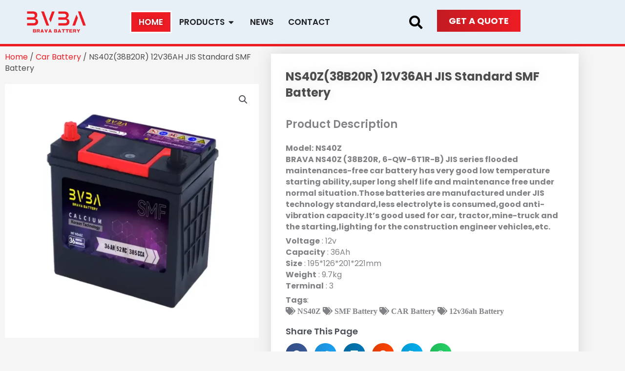

--- FILE ---
content_type: text/html; charset=UTF-8
request_url: https://www.bravabatteries.com/product/ns40z-38b20r-12v36ah-smf-battery/
body_size: 40863
content:
<!DOCTYPE html>
<html lang="en-US">
<head>
<meta charset="UTF-8">
<meta name="viewport" content="width=device-width, initial-scale=1">
	<link rel="profile" href="https://gmpg.org/xfn/11"> 
	<meta name='robots' content='index, follow, max-image-preview:large, max-snippet:-1, max-video-preview:-1' />

	<!-- This site is optimized with the Yoast SEO Premium plugin v20.7 (Yoast SEO v26.7) - https://yoast.com/wordpress/plugins/seo/ -->
	<title>NS40Z(38B20R) 12V36AH JIS Standard SMF Battery - BRAVA</title>
<link crossorigin data-rocket-preconnect href="https://www.googletagmanager.com" rel="preconnect"><link rel="preload" data-rocket-preload as="image" href="https://www.bravabatteries.com/wp-content/uploads/2023/12/MF-NS40Z-600x600.webp" imagesrcset="https://www.bravabatteries.com/wp-content/uploads/2023/12/MF-NS40Z-600x600.webp 600w, https://www.bravabatteries.com/wp-content/uploads/2023/12/MF-NS40Z-300x300.webp 300w, https://www.bravabatteries.com/wp-content/uploads/2023/12/MF-NS40Z-150x150.webp 150w, https://www.bravabatteries.com/wp-content/uploads/2023/12/MF-NS40Z-768x768.webp 768w, https://www.bravabatteries.com/wp-content/uploads/2023/12/MF-NS40Z-100x100.webp 100w, https://www.bravabatteries.com/wp-content/uploads/2023/12/MF-NS40Z.webp 800w" imagesizes="(max-width: 600px) 100vw, 600px" fetchpriority="high">
	<meta name="description" content="BRAVA NS40Z (38B20R, 6-QW-6T1R-B) JIS series flooded maintenances-free car battery has very good low temperature starting ability" />
	<link rel="canonical" href="https://www.bravabatteries.com/product/ns40z-38b20r-12v36ah-smf-battery/" />
	<meta property="og:locale" content="en_US" />
	<meta property="og:type" content="article" />
	<meta property="og:title" content="NS40Z(38B20R) 12V36AH JIS Standard SMF Battery" />
	<meta property="og:description" content="BRAVA NS40Z (38B20R, 6-QW-6T1R-B) JIS series flooded maintenances-free car battery has very good low temperature starting ability" />
	<meta property="og:url" content="https://www.bravabatteries.com/product/ns40z-38b20r-12v36ah-smf-battery/" />
	<meta property="og:site_name" content="BRAVA" />
	<meta property="article:publisher" content="https://www.facebook.com/Bravabatteries" />
	<meta property="article:modified_time" content="2023-12-06T02:43:17+00:00" />
	<meta property="og:image" content="https://www.bravabatteries.com/wp-content/uploads/2023/12/MF-NS40Z.webp" />
	<meta property="og:image:width" content="800" />
	<meta property="og:image:height" content="800" />
	<meta property="og:image:type" content="image/webp" />
	<meta name="twitter:card" content="summary_large_image" />
	<meta name="twitter:label1" content="Est. reading time" />
	<meta name="twitter:data1" content="4 minutes" />
	<script type="application/ld+json" class="yoast-schema-graph">{"@context":"https://schema.org","@graph":[{"@type":"WebPage","@id":"https://www.bravabatteries.com/product/ns40z-38b20r-12v36ah-smf-battery/","url":"https://www.bravabatteries.com/product/ns40z-38b20r-12v36ah-smf-battery/","name":"NS40Z(38B20R) 12V36AH JIS Standard SMF Battery - BRAVA","isPartOf":{"@id":"https://www.bravabatteries.com/#website"},"primaryImageOfPage":{"@id":"https://www.bravabatteries.com/product/ns40z-38b20r-12v36ah-smf-battery/#primaryimage"},"image":{"@id":"https://www.bravabatteries.com/product/ns40z-38b20r-12v36ah-smf-battery/#primaryimage"},"thumbnailUrl":"https://www.bravabatteries.com/wp-content/uploads/2023/12/MF-NS40Z.webp","datePublished":"2023-12-06T01:57:57+00:00","dateModified":"2023-12-06T02:43:17+00:00","description":"BRAVA NS40Z (38B20R, 6-QW-6T1R-B) JIS series flooded maintenances-free car battery has very good low temperature starting ability","breadcrumb":{"@id":"https://www.bravabatteries.com/product/ns40z-38b20r-12v36ah-smf-battery/#breadcrumb"},"inLanguage":"en-US","potentialAction":[{"@type":"ReadAction","target":["https://www.bravabatteries.com/product/ns40z-38b20r-12v36ah-smf-battery/"]}]},{"@type":"ImageObject","inLanguage":"en-US","@id":"https://www.bravabatteries.com/product/ns40z-38b20r-12v36ah-smf-battery/#primaryimage","url":"https://www.bravabatteries.com/wp-content/uploads/2023/12/MF-NS40Z.webp","contentUrl":"https://www.bravabatteries.com/wp-content/uploads/2023/12/MF-NS40Z.webp","width":800,"height":800,"caption":"MF NS40Z"},{"@type":"BreadcrumbList","@id":"https://www.bravabatteries.com/product/ns40z-38b20r-12v36ah-smf-battery/#breadcrumb","itemListElement":[{"@type":"ListItem","position":1,"name":"Home","item":"https://www.bravabatteries.com/"},{"@type":"ListItem","position":2,"name":"Products","item":"https://www.bravabatteries.com/shop/"},{"@type":"ListItem","position":3,"name":"NS40Z(38B20R) 12V36AH JIS Standard SMF Battery"}]},{"@type":"WebSite","@id":"https://www.bravabatteries.com/#website","url":"https://www.bravabatteries.com/","name":"BRAVA","description":"","publisher":{"@id":"https://www.bravabatteries.com/#organization"},"potentialAction":[{"@type":"SearchAction","target":{"@type":"EntryPoint","urlTemplate":"https://www.bravabatteries.com/?s={search_term_string}"},"query-input":{"@type":"PropertyValueSpecification","valueRequired":true,"valueName":"search_term_string"}}],"inLanguage":"en-US"},{"@type":"Organization","@id":"https://www.bravabatteries.com/#organization","name":"BravaBattery","url":"https://www.bravabatteries.com/","logo":{"@type":"ImageObject","inLanguage":"en-US","@id":"https://www.bravabatteries.com/#/schema/logo/image/","url":"https://www.bravabatteries.com/wp-content/uploads/2022/06/BRAVA.png","contentUrl":"https://www.bravabatteries.com/wp-content/uploads/2022/06/BRAVA.png","width":329,"height":120,"caption":"BravaBattery"},"image":{"@id":"https://www.bravabatteries.com/#/schema/logo/image/"},"sameAs":["https://www.facebook.com/Bravabatteries","https://www.youtube.com/channel/UCIXLwbzTplDZYPxpBbbCFAA"]}]}</script>
	<!-- / Yoast SEO Premium plugin. -->



<link rel="alternate" type="application/rss+xml" title="BRAVA &raquo; Feed" href="https://www.bravabatteries.com/feed/" />
<link rel="alternate" type="application/rss+xml" title="BRAVA &raquo; Comments Feed" href="https://www.bravabatteries.com/comments/feed/" />
<link rel="alternate" title="oEmbed (JSON)" type="application/json+oembed" href="https://www.bravabatteries.com/wp-json/oembed/1.0/embed?url=https%3A%2F%2Fwww.bravabatteries.com%2Fproduct%2Fns40z-38b20r-12v36ah-smf-battery%2F" />
<link rel="alternate" title="oEmbed (XML)" type="text/xml+oembed" href="https://www.bravabatteries.com/wp-json/oembed/1.0/embed?url=https%3A%2F%2Fwww.bravabatteries.com%2Fproduct%2Fns40z-38b20r-12v36ah-smf-battery%2F&#038;format=xml" />
<style id='wp-img-auto-sizes-contain-inline-css'>
img:is([sizes=auto i],[sizes^="auto," i]){contain-intrinsic-size:3000px 1500px}
/*# sourceURL=wp-img-auto-sizes-contain-inline-css */
</style>
<link rel='stylesheet' id='astra-theme-css-css' href='https://www.bravabatteries.com/wp-content/themes/astra/assets/css/minified/main.min.css?ver=4.12.0' media='all' />
<style id='astra-theme-css-inline-css'>
.ast-no-sidebar .entry-content .alignfull {margin-left: calc( -50vw + 50%);margin-right: calc( -50vw + 50%);max-width: 100vw;width: 100vw;}.ast-no-sidebar .entry-content .alignwide {margin-left: calc(-41vw + 50%);margin-right: calc(-41vw + 50%);max-width: unset;width: unset;}.ast-no-sidebar .entry-content .alignfull .alignfull,.ast-no-sidebar .entry-content .alignfull .alignwide,.ast-no-sidebar .entry-content .alignwide .alignfull,.ast-no-sidebar .entry-content .alignwide .alignwide,.ast-no-sidebar .entry-content .wp-block-column .alignfull,.ast-no-sidebar .entry-content .wp-block-column .alignwide{width: 100%;margin-left: auto;margin-right: auto;}.wp-block-gallery,.blocks-gallery-grid {margin: 0;}.wp-block-separator {max-width: 100px;}.wp-block-separator.is-style-wide,.wp-block-separator.is-style-dots {max-width: none;}.entry-content .has-2-columns .wp-block-column:first-child {padding-right: 10px;}.entry-content .has-2-columns .wp-block-column:last-child {padding-left: 10px;}@media (max-width: 782px) {.entry-content .wp-block-columns .wp-block-column {flex-basis: 100%;}.entry-content .has-2-columns .wp-block-column:first-child {padding-right: 0;}.entry-content .has-2-columns .wp-block-column:last-child {padding-left: 0;}}body .entry-content .wp-block-latest-posts {margin-left: 0;}body .entry-content .wp-block-latest-posts li {list-style: none;}.ast-no-sidebar .ast-container .entry-content .wp-block-latest-posts {margin-left: 0;}.ast-header-break-point .entry-content .alignwide {margin-left: auto;margin-right: auto;}.entry-content .blocks-gallery-item img {margin-bottom: auto;}.wp-block-pullquote {border-top: 4px solid #555d66;border-bottom: 4px solid #555d66;color: #40464d;}:root{--ast-post-nav-space:0;--ast-container-default-xlg-padding:6.67em;--ast-container-default-lg-padding:5.67em;--ast-container-default-slg-padding:4.34em;--ast-container-default-md-padding:3.34em;--ast-container-default-sm-padding:6.67em;--ast-container-default-xs-padding:2.4em;--ast-container-default-xxs-padding:1.4em;--ast-code-block-background:#EEEEEE;--ast-comment-inputs-background:#FAFAFA;--ast-normal-container-width:1200px;--ast-narrow-container-width:750px;--ast-blog-title-font-weight:normal;--ast-blog-meta-weight:inherit;--ast-global-color-primary:var(--ast-global-color-5);--ast-global-color-secondary:var(--ast-global-color-4);--ast-global-color-alternate-background:var(--ast-global-color-7);--ast-global-color-subtle-background:var(--ast-global-color-6);--ast-bg-style-guide:var( --ast-global-color-secondary,--ast-global-color-5 );--ast-shadow-style-guide:0px 0px 4px 0 #00000057;--ast-global-dark-bg-style:#fff;--ast-global-dark-lfs:#fbfbfb;--ast-widget-bg-color:#fafafa;--ast-wc-container-head-bg-color:#fbfbfb;--ast-title-layout-bg:#eeeeee;--ast-search-border-color:#e7e7e7;--ast-lifter-hover-bg:#e6e6e6;--ast-gallery-block-color:#000;--srfm-color-input-label:var(--ast-global-color-2);}html{font-size:93.75%;}a,.page-title{color:var(--ast-global-color-0);}a:hover,a:focus{color:var(--ast-global-color-1);}body,button,input,select,textarea,.ast-button,.ast-custom-button{font-family:-apple-system,BlinkMacSystemFont,Segoe UI,Roboto,Oxygen-Sans,Ubuntu,Cantarell,Helvetica Neue,sans-serif;font-weight:inherit;font-size:15px;font-size:1rem;line-height:var(--ast-body-line-height,1.65em);}blockquote{color:var(--ast-global-color-3);}h1,h2,h3,h4,h5,h6,.entry-content :where(h1,h2,h3,h4,h5,h6),.site-title,.site-title a{font-weight:600;}.ast-site-identity .site-title a{color:var(--ast-global-color-2);}.site-title{font-size:35px;font-size:2.3333333333333rem;display:block;}.site-header .site-description{font-size:15px;font-size:1rem;display:none;}.entry-title{font-size:26px;font-size:1.7333333333333rem;}.archive .ast-article-post .ast-article-inner,.blog .ast-article-post .ast-article-inner,.archive .ast-article-post .ast-article-inner:hover,.blog .ast-article-post .ast-article-inner:hover{overflow:hidden;}h1,.entry-content :where(h1){font-size:40px;font-size:2.6666666666667rem;font-weight:600;line-height:1.4em;}h2,.entry-content :where(h2){font-size:32px;font-size:2.1333333333333rem;font-weight:600;line-height:1.3em;}h3,.entry-content :where(h3){font-size:26px;font-size:1.7333333333333rem;font-weight:600;line-height:1.3em;}h4,.entry-content :where(h4){font-size:24px;font-size:1.6rem;line-height:1.2em;font-weight:600;}h5,.entry-content :where(h5){font-size:20px;font-size:1.3333333333333rem;line-height:1.2em;font-weight:600;}h6,.entry-content :where(h6){font-size:16px;font-size:1.0666666666667rem;line-height:1.25em;font-weight:600;}::selection{background-color:var(--ast-global-color-0);color:#ffffff;}body,h1,h2,h3,h4,h5,h6,.entry-title a,.entry-content :where(h1,h2,h3,h4,h5,h6){color:var(--ast-global-color-3);}.tagcloud a:hover,.tagcloud a:focus,.tagcloud a.current-item{color:#ffffff;border-color:var(--ast-global-color-0);background-color:var(--ast-global-color-0);}input:focus,input[type="text"]:focus,input[type="email"]:focus,input[type="url"]:focus,input[type="password"]:focus,input[type="reset"]:focus,input[type="search"]:focus,textarea:focus{border-color:var(--ast-global-color-0);}input[type="radio"]:checked,input[type=reset],input[type="checkbox"]:checked,input[type="checkbox"]:hover:checked,input[type="checkbox"]:focus:checked,input[type=range]::-webkit-slider-thumb{border-color:var(--ast-global-color-0);background-color:var(--ast-global-color-0);box-shadow:none;}.site-footer a:hover + .post-count,.site-footer a:focus + .post-count{background:var(--ast-global-color-0);border-color:var(--ast-global-color-0);}.single .nav-links .nav-previous,.single .nav-links .nav-next{color:var(--ast-global-color-0);}.entry-meta,.entry-meta *{line-height:1.45;color:var(--ast-global-color-0);}.entry-meta a:not(.ast-button):hover,.entry-meta a:not(.ast-button):hover *,.entry-meta a:not(.ast-button):focus,.entry-meta a:not(.ast-button):focus *,.page-links > .page-link,.page-links .page-link:hover,.post-navigation a:hover{color:var(--ast-global-color-1);}#cat option,.secondary .calendar_wrap thead a,.secondary .calendar_wrap thead a:visited{color:var(--ast-global-color-0);}.secondary .calendar_wrap #today,.ast-progress-val span{background:var(--ast-global-color-0);}.secondary a:hover + .post-count,.secondary a:focus + .post-count{background:var(--ast-global-color-0);border-color:var(--ast-global-color-0);}.calendar_wrap #today > a{color:#ffffff;}.page-links .page-link,.single .post-navigation a{color:var(--ast-global-color-0);}.ast-search-menu-icon .search-form button.search-submit{padding:0 4px;}.ast-search-menu-icon form.search-form{padding-right:0;}.ast-search-menu-icon.slide-search input.search-field{width:0;}.ast-header-search .ast-search-menu-icon.ast-dropdown-active .search-form,.ast-header-search .ast-search-menu-icon.ast-dropdown-active .search-field:focus{transition:all 0.2s;}.search-form input.search-field:focus{outline:none;}.ast-archive-title{color:var(--ast-global-color-2);}.widget-title,.widget .wp-block-heading{font-size:21px;font-size:1.4rem;color:var(--ast-global-color-2);}.single .ast-author-details .author-title{color:var(--ast-global-color-1);}.ast-single-post .entry-content a,.ast-comment-content a:not(.ast-comment-edit-reply-wrap a),.woocommerce-js .woocommerce-product-details__short-description a{text-decoration:underline;}.ast-single-post .wp-block-button .wp-block-button__link,.ast-single-post .elementor-widget-button .elementor-button,.ast-single-post .entry-content .uagb-tab a,.ast-single-post .entry-content .uagb-ifb-cta a,.ast-single-post .entry-content .wp-block-uagb-buttons a,.ast-single-post .entry-content .uabb-module-content a,.ast-single-post .entry-content .uagb-post-grid a,.ast-single-post .entry-content .uagb-timeline a,.ast-single-post .entry-content .uagb-toc__wrap a,.ast-single-post .entry-content .uagb-taxomony-box a,.ast-single-post .entry-content .woocommerce a,.entry-content .wp-block-latest-posts > li > a,.ast-single-post .entry-content .wp-block-file__button,a.ast-post-filter-single,.ast-single-post .wp-block-buttons .wp-block-button.is-style-outline .wp-block-button__link,.ast-single-post .ast-comment-content .comment-reply-link,.ast-single-post .ast-comment-content .comment-edit-link,.entry-content [CLASS*="wc-block"] .wc-block-components-button,.entry-content [CLASS*="wc-block"] .wc-block-components-totals-coupon-link,.entry-content [CLASS*="wc-block"] .wc-block-components-product-name{text-decoration:none;}.ast-search-menu-icon.slide-search a:focus-visible:focus-visible,.astra-search-icon:focus-visible,#close:focus-visible,a:focus-visible,.ast-menu-toggle:focus-visible,.site .skip-link:focus-visible,.wp-block-loginout input:focus-visible,.wp-block-search.wp-block-search__button-inside .wp-block-search__inside-wrapper,.ast-header-navigation-arrow:focus-visible,.woocommerce .wc-proceed-to-checkout > .checkout-button:focus-visible,.woocommerce .woocommerce-MyAccount-navigation ul li a:focus-visible,.ast-orders-table__row .ast-orders-table__cell:focus-visible,.woocommerce .woocommerce-order-details .order-again > .button:focus-visible,.woocommerce .woocommerce-message a.button.wc-forward:focus-visible,.woocommerce #minus_qty:focus-visible,.woocommerce #plus_qty:focus-visible,a#ast-apply-coupon:focus-visible,.woocommerce .woocommerce-info a:focus-visible,.woocommerce .astra-shop-summary-wrap a:focus-visible,.woocommerce a.wc-forward:focus-visible,#ast-apply-coupon:focus-visible,.woocommerce-js .woocommerce-mini-cart-item a.remove:focus-visible,#close:focus-visible,.button.search-submit:focus-visible,#search_submit:focus,.normal-search:focus-visible,.ast-header-account-wrap:focus-visible,.woocommerce .ast-on-card-button.ast-quick-view-trigger:focus,.astra-cart-drawer-close:focus,.ast-single-variation:focus,.ast-woocommerce-product-gallery__image:focus,.ast-button:focus,.woocommerce-product-gallery--with-images [data-controls="prev"]:focus-visible,.woocommerce-product-gallery--with-images [data-controls="next"]:focus-visible,.ast-builder-button-wrap:has(.ast-custom-button-link:focus),.ast-builder-button-wrap .ast-custom-button-link:focus{outline-style:dotted;outline-color:inherit;outline-width:thin;}input:focus,input[type="text"]:focus,input[type="email"]:focus,input[type="url"]:focus,input[type="password"]:focus,input[type="reset"]:focus,input[type="search"]:focus,input[type="number"]:focus,textarea:focus,.wp-block-search__input:focus,[data-section="section-header-mobile-trigger"] .ast-button-wrap .ast-mobile-menu-trigger-minimal:focus,.ast-mobile-popup-drawer.active .menu-toggle-close:focus,.woocommerce-ordering select.orderby:focus,#ast-scroll-top:focus,#coupon_code:focus,.woocommerce-page #comment:focus,.woocommerce #reviews #respond input#submit:focus,.woocommerce a.add_to_cart_button:focus,.woocommerce .button.single_add_to_cart_button:focus,.woocommerce .woocommerce-cart-form button:focus,.woocommerce .woocommerce-cart-form__cart-item .quantity .qty:focus,.woocommerce .woocommerce-billing-fields .woocommerce-billing-fields__field-wrapper .woocommerce-input-wrapper > .input-text:focus,.woocommerce #order_comments:focus,.woocommerce #place_order:focus,.woocommerce .woocommerce-address-fields .woocommerce-address-fields__field-wrapper .woocommerce-input-wrapper > .input-text:focus,.woocommerce .woocommerce-MyAccount-content form button:focus,.woocommerce .woocommerce-MyAccount-content .woocommerce-EditAccountForm .woocommerce-form-row .woocommerce-Input.input-text:focus,.woocommerce .ast-woocommerce-container .woocommerce-pagination ul.page-numbers li a:focus,body #content .woocommerce form .form-row .select2-container--default .select2-selection--single:focus,#ast-coupon-code:focus,.woocommerce.woocommerce-js .quantity input[type=number]:focus,.woocommerce-js .woocommerce-mini-cart-item .quantity input[type=number]:focus,.woocommerce p#ast-coupon-trigger:focus{border-style:dotted;border-color:inherit;border-width:thin;}input{outline:none;}.woocommerce-js input[type=text]:focus,.woocommerce-js input[type=email]:focus,.woocommerce-js textarea:focus,input[type=number]:focus,.comments-area textarea#comment:focus,.comments-area textarea#comment:active,.comments-area .ast-comment-formwrap input[type="text"]:focus,.comments-area .ast-comment-formwrap input[type="text"]:active{outline-style:unset;outline-color:inherit;outline-width:thin;}.ast-logo-title-inline .site-logo-img{padding-right:1em;}.site-logo-img img{ transition:all 0.2s linear;}body .ast-oembed-container *{position:absolute;top:0;width:100%;height:100%;left:0;}body .wp-block-embed-pocket-casts .ast-oembed-container *{position:unset;}.ast-single-post-featured-section + article {margin-top: 2em;}.site-content .ast-single-post-featured-section img {width: 100%;overflow: hidden;object-fit: cover;}.site > .ast-single-related-posts-container {margin-top: 0;}@media (min-width: 922px) {.ast-desktop .ast-container--narrow {max-width: var(--ast-narrow-container-width);margin: 0 auto;}}.ast-page-builder-template .hentry {margin: 0;}.ast-page-builder-template .site-content > .ast-container {max-width: 100%;padding: 0;}.ast-page-builder-template .site .site-content #primary {padding: 0;margin: 0;}.ast-page-builder-template .no-results {text-align: center;margin: 4em auto;}.ast-page-builder-template .ast-pagination {padding: 2em;}.ast-page-builder-template .entry-header.ast-no-title.ast-no-thumbnail {margin-top: 0;}.ast-page-builder-template .entry-header.ast-header-without-markup {margin-top: 0;margin-bottom: 0;}.ast-page-builder-template .entry-header.ast-no-title.ast-no-meta {margin-bottom: 0;}.ast-page-builder-template.single .post-navigation {padding-bottom: 2em;}.ast-page-builder-template.single-post .site-content > .ast-container {max-width: 100%;}.ast-page-builder-template .entry-header {margin-top: 4em;margin-left: auto;margin-right: auto;padding-left: 20px;padding-right: 20px;}.single.ast-page-builder-template .entry-header {padding-left: 20px;padding-right: 20px;}.ast-page-builder-template .ast-archive-description {margin: 4em auto 0;padding-left: 20px;padding-right: 20px;}@media (max-width:921.9px){#ast-desktop-header{display:none;}}@media (min-width:922px){#ast-mobile-header{display:none;}}@media( max-width: 420px ) {.single .nav-links .nav-previous,.single .nav-links .nav-next {width: 100%;text-align: center;}}.wp-block-buttons.aligncenter{justify-content:center;}@media (max-width:921px){.ast-theme-transparent-header #primary,.ast-theme-transparent-header #secondary{padding:0;}}@media (max-width:921px){.ast-plain-container.ast-no-sidebar #primary{padding:0;}}.ast-plain-container.ast-no-sidebar #primary{margin-top:0;margin-bottom:0;}@media (min-width:1200px){.wp-block-group .has-background{padding:20px;}}@media (min-width:1200px){.wp-block-cover-image.alignwide .wp-block-cover__inner-container,.wp-block-cover.alignwide .wp-block-cover__inner-container,.wp-block-cover-image.alignfull .wp-block-cover__inner-container,.wp-block-cover.alignfull .wp-block-cover__inner-container{width:100%;}}.wp-block-columns{margin-bottom:unset;}.wp-block-image.size-full{margin:2rem 0;}.wp-block-separator.has-background{padding:0;}.wp-block-gallery{margin-bottom:1.6em;}.wp-block-group{padding-top:4em;padding-bottom:4em;}.wp-block-group__inner-container .wp-block-columns:last-child,.wp-block-group__inner-container :last-child,.wp-block-table table{margin-bottom:0;}.blocks-gallery-grid{width:100%;}.wp-block-navigation-link__content{padding:5px 0;}.wp-block-group .wp-block-group .has-text-align-center,.wp-block-group .wp-block-column .has-text-align-center{max-width:100%;}.has-text-align-center{margin:0 auto;}@media (max-width:1200px){.wp-block-group{padding:3em;}.wp-block-group .wp-block-group{padding:1.5em;}.wp-block-columns,.wp-block-column{margin:1rem 0;}}@media (min-width:921px){.wp-block-columns .wp-block-group{padding:2em;}}@media (max-width:544px){.wp-block-cover-image .wp-block-cover__inner-container,.wp-block-cover .wp-block-cover__inner-container{width:unset;}.wp-block-cover,.wp-block-cover-image{padding:2em 0;}.wp-block-group,.wp-block-cover{padding:2em;}.wp-block-media-text__media img,.wp-block-media-text__media video{width:unset;max-width:100%;}.wp-block-media-text.has-background .wp-block-media-text__content{padding:1em;}}.wp-block-image.aligncenter{margin-left:auto;margin-right:auto;}.wp-block-table.aligncenter{margin-left:auto;margin-right:auto;}@media (min-width:544px){.entry-content .wp-block-media-text.has-media-on-the-right .wp-block-media-text__content{padding:0 8% 0 0;}.entry-content .wp-block-media-text .wp-block-media-text__content{padding:0 0 0 8%;}.ast-plain-container .site-content .entry-content .has-custom-content-position.is-position-bottom-left > *,.ast-plain-container .site-content .entry-content .has-custom-content-position.is-position-bottom-right > *,.ast-plain-container .site-content .entry-content .has-custom-content-position.is-position-top-left > *,.ast-plain-container .site-content .entry-content .has-custom-content-position.is-position-top-right > *,.ast-plain-container .site-content .entry-content .has-custom-content-position.is-position-center-right > *,.ast-plain-container .site-content .entry-content .has-custom-content-position.is-position-center-left > *{margin:0;}}@media (max-width:544px){.entry-content .wp-block-media-text .wp-block-media-text__content{padding:8% 0;}.wp-block-media-text .wp-block-media-text__media img{width:auto;max-width:100%;}}.wp-block-button.is-style-outline .wp-block-button__link{border-color:var(--ast-global-color-0);}div.wp-block-button.is-style-outline > .wp-block-button__link:not(.has-text-color),div.wp-block-button.wp-block-button__link.is-style-outline:not(.has-text-color){color:var(--ast-global-color-0);}.wp-block-button.is-style-outline .wp-block-button__link:hover,.wp-block-buttons .wp-block-button.is-style-outline .wp-block-button__link:focus,.wp-block-buttons .wp-block-button.is-style-outline > .wp-block-button__link:not(.has-text-color):hover,.wp-block-buttons .wp-block-button.wp-block-button__link.is-style-outline:not(.has-text-color):hover{color:#ffffff;background-color:var(--ast-global-color-1);border-color:var(--ast-global-color-1);}.post-page-numbers.current .page-link,.ast-pagination .page-numbers.current{color:#ffffff;border-color:var(--ast-global-color-0);background-color:var(--ast-global-color-0);}@media (min-width:544px){.entry-content > .alignleft{margin-right:20px;}.entry-content > .alignright{margin-left:20px;}}.wp-block-button.is-style-outline .wp-block-button__link.wp-element-button,.ast-outline-button{border-color:var(--ast-global-color-0);font-family:inherit;font-weight:inherit;line-height:1em;}.wp-block-buttons .wp-block-button.is-style-outline > .wp-block-button__link:not(.has-text-color),.wp-block-buttons .wp-block-button.wp-block-button__link.is-style-outline:not(.has-text-color),.ast-outline-button{color:var(--ast-global-color-0);}.wp-block-button.is-style-outline .wp-block-button__link:hover,.wp-block-buttons .wp-block-button.is-style-outline .wp-block-button__link:focus,.wp-block-buttons .wp-block-button.is-style-outline > .wp-block-button__link:not(.has-text-color):hover,.wp-block-buttons .wp-block-button.wp-block-button__link.is-style-outline:not(.has-text-color):hover,.ast-outline-button:hover,.ast-outline-button:focus,.wp-block-uagb-buttons-child .uagb-buttons-repeater.ast-outline-button:hover,.wp-block-uagb-buttons-child .uagb-buttons-repeater.ast-outline-button:focus{color:#ffffff;background-color:var(--ast-global-color-1);border-color:var(--ast-global-color-1);}.wp-block-button .wp-block-button__link.wp-element-button.is-style-outline:not(.has-background),.wp-block-button.is-style-outline>.wp-block-button__link.wp-element-button:not(.has-background),.ast-outline-button{background-color:transparent;}.entry-content[data-ast-blocks-layout] > figure{margin-bottom:1em;}h1.widget-title{font-weight:600;}h2.widget-title{font-weight:600;}h3.widget-title{font-weight:600;}.elementor-widget-container .elementor-loop-container .e-loop-item[data-elementor-type="loop-item"]{width:100%;}@media (max-width:921px){.ast-left-sidebar #content > .ast-container{display:flex;flex-direction:column-reverse;width:100%;}.ast-separate-container .ast-article-post,.ast-separate-container .ast-article-single{padding:1.5em 2.14em;}.ast-author-box img.avatar{margin:20px 0 0 0;}}@media (min-width:922px){.ast-separate-container.ast-right-sidebar #primary,.ast-separate-container.ast-left-sidebar #primary{border:0;}.search-no-results.ast-separate-container #primary{margin-bottom:4em;}}.wp-block-button .wp-block-button__link{color:#ffffff;}.wp-block-button .wp-block-button__link:hover,.wp-block-button .wp-block-button__link:focus{color:#ffffff;background-color:var(--ast-global-color-1);border-color:var(--ast-global-color-1);}.elementor-widget-heading h1.elementor-heading-title{line-height:1.4em;}.elementor-widget-heading h2.elementor-heading-title{line-height:1.3em;}.elementor-widget-heading h3.elementor-heading-title{line-height:1.3em;}.elementor-widget-heading h4.elementor-heading-title{line-height:1.2em;}.elementor-widget-heading h5.elementor-heading-title{line-height:1.2em;}.elementor-widget-heading h6.elementor-heading-title{line-height:1.25em;}.wp-block-button .wp-block-button__link{border-color:var(--ast-global-color-0);background-color:var(--ast-global-color-0);color:#ffffff;font-family:inherit;font-weight:inherit;line-height:1em;padding-top:15px;padding-right:30px;padding-bottom:15px;padding-left:30px;}@media (max-width:921px){.wp-block-button .wp-block-button__link{padding-top:14px;padding-right:28px;padding-bottom:14px;padding-left:28px;}}@media (max-width:544px){.wp-block-button .wp-block-button__link{padding-top:12px;padding-right:24px;padding-bottom:12px;padding-left:24px;}}.menu-toggle,button,.ast-button,.ast-custom-button,.button,input#submit,input[type="button"],input[type="submit"],input[type="reset"],form[CLASS*="wp-block-search__"].wp-block-search .wp-block-search__inside-wrapper .wp-block-search__button,body .wp-block-file .wp-block-file__button{border-style:solid;border-top-width:0;border-right-width:0;border-left-width:0;border-bottom-width:0;color:#ffffff;border-color:var(--ast-global-color-0);background-color:var(--ast-global-color-0);padding-top:15px;padding-right:30px;padding-bottom:15px;padding-left:30px;font-family:inherit;font-weight:inherit;line-height:1em;}button:focus,.menu-toggle:hover,button:hover,.ast-button:hover,.ast-custom-button:hover .button:hover,.ast-custom-button:hover ,input[type=reset]:hover,input[type=reset]:focus,input#submit:hover,input#submit:focus,input[type="button"]:hover,input[type="button"]:focus,input[type="submit"]:hover,input[type="submit"]:focus,form[CLASS*="wp-block-search__"].wp-block-search .wp-block-search__inside-wrapper .wp-block-search__button:hover,form[CLASS*="wp-block-search__"].wp-block-search .wp-block-search__inside-wrapper .wp-block-search__button:focus,body .wp-block-file .wp-block-file__button:hover,body .wp-block-file .wp-block-file__button:focus{color:#ffffff;background-color:var(--ast-global-color-1);border-color:var(--ast-global-color-1);}@media (max-width:921px){.menu-toggle,button,.ast-button,.ast-custom-button,.button,input#submit,input[type="button"],input[type="submit"],input[type="reset"],form[CLASS*="wp-block-search__"].wp-block-search .wp-block-search__inside-wrapper .wp-block-search__button,body .wp-block-file .wp-block-file__button{padding-top:14px;padding-right:28px;padding-bottom:14px;padding-left:28px;}}@media (max-width:544px){.menu-toggle,button,.ast-button,.ast-custom-button,.button,input#submit,input[type="button"],input[type="submit"],input[type="reset"],form[CLASS*="wp-block-search__"].wp-block-search .wp-block-search__inside-wrapper .wp-block-search__button,body .wp-block-file .wp-block-file__button{padding-top:12px;padding-right:24px;padding-bottom:12px;padding-left:24px;}}@media (max-width:921px){.ast-mobile-header-stack .main-header-bar .ast-search-menu-icon{display:inline-block;}.ast-header-break-point.ast-header-custom-item-outside .ast-mobile-header-stack .main-header-bar .ast-search-icon{margin:0;}.ast-comment-avatar-wrap img{max-width:2.5em;}.ast-comment-meta{padding:0 1.8888em 1.3333em;}.ast-separate-container .ast-comment-list li.depth-1{padding:1.5em 2.14em;}.ast-separate-container .comment-respond{padding:2em 2.14em;}}@media (min-width:544px){.ast-container{max-width:100%;}}@media (max-width:544px){.ast-separate-container .ast-article-post,.ast-separate-container .ast-article-single,.ast-separate-container .comments-title,.ast-separate-container .ast-archive-description{padding:1.5em 1em;}.ast-separate-container #content .ast-container{padding-left:0.54em;padding-right:0.54em;}.ast-separate-container .ast-comment-list .bypostauthor{padding:.5em;}.ast-search-menu-icon.ast-dropdown-active .search-field{width:170px;}} #ast-mobile-header .ast-site-header-cart-li a{pointer-events:none;}.ast-separate-container{background-color:var(--ast-global-color-4);}.entry-content > .wp-block-group,.entry-content > .wp-block-media-text,.entry-content > .wp-block-cover,.entry-content > .wp-block-columns{max-width:58em;width:calc(100% - 4em);margin-left:auto;margin-right:auto;}.entry-content [class*="__inner-container"] > .alignfull{max-width:100%;margin-left:0;margin-right:0;}.entry-content [class*="__inner-container"] > *:not(.alignwide):not(.alignfull):not(.alignleft):not(.alignright){margin-left:auto;margin-right:auto;}.entry-content [class*="__inner-container"] > *:not(.alignwide):not(p):not(.alignfull):not(.alignleft):not(.alignright):not(.is-style-wide):not(iframe){max-width:50rem;width:100%;}@media (min-width:921px){.entry-content > .wp-block-group.alignwide.has-background,.entry-content > .wp-block-group.alignfull.has-background,.entry-content > .wp-block-cover.alignwide,.entry-content > .wp-block-cover.alignfull,.entry-content > .wp-block-columns.has-background.alignwide,.entry-content > .wp-block-columns.has-background.alignfull{margin-top:0;margin-bottom:0;padding:6em 4em;}.entry-content > .wp-block-columns.has-background{margin-bottom:0;}}@media (min-width:1200px){.entry-content .alignfull p{max-width:1200px;}.entry-content .alignfull{max-width:100%;width:100%;}.ast-page-builder-template .entry-content .alignwide,.entry-content [class*="__inner-container"] > .alignwide{max-width:1200px;margin-left:0;margin-right:0;}.entry-content .alignfull [class*="__inner-container"] > .alignwide{max-width:80rem;}}@media (min-width:545px){.site-main .entry-content > .alignwide{margin:0 auto;}.wp-block-group.has-background,.entry-content > .wp-block-cover,.entry-content > .wp-block-columns.has-background{padding:4em;margin-top:0;margin-bottom:0;}.entry-content .wp-block-media-text.alignfull .wp-block-media-text__content,.entry-content .wp-block-media-text.has-background .wp-block-media-text__content{padding:0 8%;}}@media (max-width:921px){.site-title{display:block;}.site-header .site-description{display:none;}h1,.entry-content :where(h1){font-size:30px;}h2,.entry-content :where(h2){font-size:25px;}h3,.entry-content :where(h3){font-size:20px;}}@media (max-width:544px){.site-title{display:block;}.site-header .site-description{display:none;}h1,.entry-content :where(h1){font-size:30px;}h2,.entry-content :where(h2){font-size:25px;}h3,.entry-content :where(h3){font-size:20px;}}@media (max-width:921px){html{font-size:85.5%;}}@media (max-width:544px){html{font-size:85.5%;}}@media (min-width:922px){.ast-container{max-width:1240px;}}@media (min-width:922px){.site-content .ast-container{display:flex;}}@media (max-width:921px){.site-content .ast-container{flex-direction:column;}}@media (min-width:922px){.main-header-menu .sub-menu .menu-item.ast-left-align-sub-menu:hover > .sub-menu,.main-header-menu .sub-menu .menu-item.ast-left-align-sub-menu.focus > .sub-menu{margin-left:-0px;}}.site .comments-area{padding-bottom:3em;}.wp-block-search {margin-bottom: 20px;}.wp-block-site-tagline {margin-top: 20px;}form.wp-block-search .wp-block-search__input,.wp-block-search.wp-block-search__button-inside .wp-block-search__inside-wrapper {border-color: #eaeaea;background: #fafafa;}.wp-block-search.wp-block-search__button-inside .wp-block-search__inside-wrapper .wp-block-search__input:focus,.wp-block-loginout input:focus {outline: thin dotted;}.wp-block-loginout input:focus {border-color: transparent;} form.wp-block-search .wp-block-search__inside-wrapper .wp-block-search__input {padding: 12px;}form.wp-block-search .wp-block-search__button svg {fill: currentColor;width: 20px;height: 20px;}.wp-block-loginout p label {display: block;}.wp-block-loginout p:not(.login-remember):not(.login-submit) input {width: 100%;}.wp-block-loginout .login-remember input {width: 1.1rem;height: 1.1rem;margin: 0 5px 4px 0;vertical-align: middle;}.wp-block-file {display: flex;align-items: center;flex-wrap: wrap;justify-content: space-between;}.wp-block-pullquote {border: none;}.wp-block-pullquote blockquote::before {content: "\201D";font-family: "Helvetica",sans-serif;display: flex;transform: rotate( 180deg );font-size: 6rem;font-style: normal;line-height: 1;font-weight: bold;align-items: center;justify-content: center;}.has-text-align-right > blockquote::before {justify-content: flex-start;}.has-text-align-left > blockquote::before {justify-content: flex-end;}figure.wp-block-pullquote.is-style-solid-color blockquote {max-width: 100%;text-align: inherit;}blockquote {padding: 0 1.2em 1.2em;}.wp-block-button__link {border: 2px solid currentColor;}body .wp-block-file .wp-block-file__button {text-decoration: none;}ul.wp-block-categories-list.wp-block-categories,ul.wp-block-archives-list.wp-block-archives {list-style-type: none;}ul,ol {margin-left: 20px;}figure.alignright figcaption {text-align: right;}:root .has-ast-global-color-0-color{color:var(--ast-global-color-0);}:root .has-ast-global-color-0-background-color{background-color:var(--ast-global-color-0);}:root .wp-block-button .has-ast-global-color-0-color{color:var(--ast-global-color-0);}:root .wp-block-button .has-ast-global-color-0-background-color{background-color:var(--ast-global-color-0);}:root .has-ast-global-color-1-color{color:var(--ast-global-color-1);}:root .has-ast-global-color-1-background-color{background-color:var(--ast-global-color-1);}:root .wp-block-button .has-ast-global-color-1-color{color:var(--ast-global-color-1);}:root .wp-block-button .has-ast-global-color-1-background-color{background-color:var(--ast-global-color-1);}:root .has-ast-global-color-2-color{color:var(--ast-global-color-2);}:root .has-ast-global-color-2-background-color{background-color:var(--ast-global-color-2);}:root .wp-block-button .has-ast-global-color-2-color{color:var(--ast-global-color-2);}:root .wp-block-button .has-ast-global-color-2-background-color{background-color:var(--ast-global-color-2);}:root .has-ast-global-color-3-color{color:var(--ast-global-color-3);}:root .has-ast-global-color-3-background-color{background-color:var(--ast-global-color-3);}:root .wp-block-button .has-ast-global-color-3-color{color:var(--ast-global-color-3);}:root .wp-block-button .has-ast-global-color-3-background-color{background-color:var(--ast-global-color-3);}:root .has-ast-global-color-4-color{color:var(--ast-global-color-4);}:root .has-ast-global-color-4-background-color{background-color:var(--ast-global-color-4);}:root .wp-block-button .has-ast-global-color-4-color{color:var(--ast-global-color-4);}:root .wp-block-button .has-ast-global-color-4-background-color{background-color:var(--ast-global-color-4);}:root .has-ast-global-color-5-color{color:var(--ast-global-color-5);}:root .has-ast-global-color-5-background-color{background-color:var(--ast-global-color-5);}:root .wp-block-button .has-ast-global-color-5-color{color:var(--ast-global-color-5);}:root .wp-block-button .has-ast-global-color-5-background-color{background-color:var(--ast-global-color-5);}:root .has-ast-global-color-6-color{color:var(--ast-global-color-6);}:root .has-ast-global-color-6-background-color{background-color:var(--ast-global-color-6);}:root .wp-block-button .has-ast-global-color-6-color{color:var(--ast-global-color-6);}:root .wp-block-button .has-ast-global-color-6-background-color{background-color:var(--ast-global-color-6);}:root .has-ast-global-color-7-color{color:var(--ast-global-color-7);}:root .has-ast-global-color-7-background-color{background-color:var(--ast-global-color-7);}:root .wp-block-button .has-ast-global-color-7-color{color:var(--ast-global-color-7);}:root .wp-block-button .has-ast-global-color-7-background-color{background-color:var(--ast-global-color-7);}:root .has-ast-global-color-8-color{color:var(--ast-global-color-8);}:root .has-ast-global-color-8-background-color{background-color:var(--ast-global-color-8);}:root .wp-block-button .has-ast-global-color-8-color{color:var(--ast-global-color-8);}:root .wp-block-button .has-ast-global-color-8-background-color{background-color:var(--ast-global-color-8);}:root{--ast-global-color-0:#0170B9;--ast-global-color-1:#3a3a3a;--ast-global-color-2:#3a3a3a;--ast-global-color-3:#4B4F58;--ast-global-color-4:#F5F5F5;--ast-global-color-5:#FFFFFF;--ast-global-color-6:#E5E5E5;--ast-global-color-7:#424242;--ast-global-color-8:#000000;}:root {--ast-border-color : #dddddd;}.ast-breadcrumbs .trail-browse,.ast-breadcrumbs .trail-items,.ast-breadcrumbs .trail-items li{display:inline-block;margin:0;padding:0;border:none;background:inherit;text-indent:0;text-decoration:none;}.ast-breadcrumbs .trail-browse{font-size:inherit;font-style:inherit;font-weight:inherit;color:inherit;}.ast-breadcrumbs .trail-items{list-style:none;}.trail-items li::after{padding:0 0.3em;content:"\00bb";}.trail-items li:last-of-type::after{display:none;}h1,h2,h3,h4,h5,h6,.entry-content :where(h1,h2,h3,h4,h5,h6){color:var(--ast-global-color-2);}.entry-title a{color:var(--ast-global-color-2);}@media (max-width:921px){.ast-builder-grid-row-container.ast-builder-grid-row-tablet-3-firstrow .ast-builder-grid-row > *:first-child,.ast-builder-grid-row-container.ast-builder-grid-row-tablet-3-lastrow .ast-builder-grid-row > *:last-child{grid-column:1 / -1;}}@media (max-width:544px){.ast-builder-grid-row-container.ast-builder-grid-row-mobile-3-firstrow .ast-builder-grid-row > *:first-child,.ast-builder-grid-row-container.ast-builder-grid-row-mobile-3-lastrow .ast-builder-grid-row > *:last-child{grid-column:1 / -1;}}.ast-builder-layout-element[data-section="title_tagline"]{display:flex;}@media (max-width:921px){.ast-header-break-point .ast-builder-layout-element[data-section="title_tagline"]{display:flex;}}@media (max-width:544px){.ast-header-break-point .ast-builder-layout-element[data-section="title_tagline"]{display:flex;}}.ast-builder-menu-1{font-family:inherit;font-weight:inherit;}.ast-builder-menu-1 .sub-menu,.ast-builder-menu-1 .inline-on-mobile .sub-menu{border-top-width:2px;border-bottom-width:0px;border-right-width:0px;border-left-width:0px;border-color:var(--ast-global-color-0);border-style:solid;}.ast-builder-menu-1 .sub-menu .sub-menu{top:-2px;}.ast-builder-menu-1 .main-header-menu > .menu-item > .sub-menu,.ast-builder-menu-1 .main-header-menu > .menu-item > .astra-full-megamenu-wrapper{margin-top:0px;}.ast-desktop .ast-builder-menu-1 .main-header-menu > .menu-item > .sub-menu:before,.ast-desktop .ast-builder-menu-1 .main-header-menu > .menu-item > .astra-full-megamenu-wrapper:before{height:calc( 0px + 2px + 5px );}.ast-desktop .ast-builder-menu-1 .menu-item .sub-menu .menu-link{border-style:none;}@media (max-width:921px){.ast-header-break-point .ast-builder-menu-1 .menu-item.menu-item-has-children > .ast-menu-toggle{top:0;}.ast-builder-menu-1 .inline-on-mobile .menu-item.menu-item-has-children > .ast-menu-toggle{right:-15px;}.ast-builder-menu-1 .menu-item-has-children > .menu-link:after{content:unset;}.ast-builder-menu-1 .main-header-menu > .menu-item > .sub-menu,.ast-builder-menu-1 .main-header-menu > .menu-item > .astra-full-megamenu-wrapper{margin-top:0;}}@media (max-width:544px){.ast-header-break-point .ast-builder-menu-1 .menu-item.menu-item-has-children > .ast-menu-toggle{top:0;}.ast-builder-menu-1 .main-header-menu > .menu-item > .sub-menu,.ast-builder-menu-1 .main-header-menu > .menu-item > .astra-full-megamenu-wrapper{margin-top:0;}}.ast-builder-menu-1{display:flex;}@media (max-width:921px){.ast-header-break-point .ast-builder-menu-1{display:flex;}}@media (max-width:544px){.ast-header-break-point .ast-builder-menu-1{display:flex;}}.footer-widget-area.widget-area.site-footer-focus-item{width:auto;}.ast-footer-row-inline .footer-widget-area.widget-area.site-footer-focus-item{width:100%;}.elementor-posts-container [CLASS*="ast-width-"]{width:100%;}.elementor-template-full-width .ast-container{display:block;}.elementor-screen-only,.screen-reader-text,.screen-reader-text span,.ui-helper-hidden-accessible{top:0 !important;}@media (max-width:544px){.elementor-element .elementor-wc-products .woocommerce[class*="columns-"] ul.products li.product{width:auto;margin:0;}.elementor-element .woocommerce .woocommerce-result-count{float:none;}}.ast-desktop .ast-mega-menu-enabled .ast-builder-menu-1 div:not( .astra-full-megamenu-wrapper) .sub-menu,.ast-builder-menu-1 .inline-on-mobile .sub-menu,.ast-desktop .ast-builder-menu-1 .astra-full-megamenu-wrapper,.ast-desktop .ast-builder-menu-1 .menu-item .sub-menu{box-shadow:0px 4px 10px -2px rgba(0,0,0,0.1);}.ast-desktop .ast-mobile-popup-drawer.active .ast-mobile-popup-inner{max-width:35%;}@media (max-width:921px){.ast-mobile-popup-drawer.active .ast-mobile-popup-inner{max-width:90%;}}@media (max-width:544px){.ast-mobile-popup-drawer.active .ast-mobile-popup-inner{max-width:90%;}}.ast-header-break-point .main-header-bar{border-bottom-width:1px;}@media (min-width:922px){.main-header-bar{border-bottom-width:1px;}}.main-header-menu .menu-item,#astra-footer-menu .menu-item,.main-header-bar .ast-masthead-custom-menu-items{-js-display:flex;display:flex;-webkit-box-pack:center;-webkit-justify-content:center;-moz-box-pack:center;-ms-flex-pack:center;justify-content:center;-webkit-box-orient:vertical;-webkit-box-direction:normal;-webkit-flex-direction:column;-moz-box-orient:vertical;-moz-box-direction:normal;-ms-flex-direction:column;flex-direction:column;}.main-header-menu > .menu-item > .menu-link,#astra-footer-menu > .menu-item > .menu-link{height:100%;-webkit-box-align:center;-webkit-align-items:center;-moz-box-align:center;-ms-flex-align:center;align-items:center;-js-display:flex;display:flex;}.ast-header-break-point .main-navigation ul .menu-item .menu-link .icon-arrow:first-of-type svg{top:.2em;margin-top:0px;margin-left:0px;width:.65em;transform:translate(0,-2px) rotateZ(270deg);}.ast-mobile-popup-content .ast-submenu-expanded > .ast-menu-toggle{transform:rotateX(180deg);overflow-y:auto;}@media (min-width:922px){.ast-builder-menu .main-navigation > ul > li:last-child a{margin-right:0;}}.ast-separate-container .ast-article-inner{background-color:transparent;background-image:none;}.ast-separate-container .ast-article-post{background-color:var(--ast-global-color-5);}@media (max-width:921px){.ast-separate-container .ast-article-post{background-color:var(--ast-global-color-5);}}@media (max-width:544px){.ast-separate-container .ast-article-post{background-color:var(--ast-global-color-5);}}.ast-separate-container .ast-article-single:not(.ast-related-post),.woocommerce.ast-separate-container .ast-woocommerce-container,.ast-separate-container .error-404,.ast-separate-container .no-results,.single.ast-separate-container.ast-author-meta,.ast-separate-container .related-posts-title-wrapper,.ast-separate-container .comments-count-wrapper,.ast-box-layout.ast-plain-container .site-content,.ast-padded-layout.ast-plain-container .site-content,.ast-separate-container .ast-archive-description,.ast-separate-container .comments-area .comment-respond,.ast-separate-container .comments-area .ast-comment-list li,.ast-separate-container .comments-area .comments-title{background-color:var(--ast-global-color-5);}@media (max-width:921px){.ast-separate-container .ast-article-single:not(.ast-related-post),.woocommerce.ast-separate-container .ast-woocommerce-container,.ast-separate-container .error-404,.ast-separate-container .no-results,.single.ast-separate-container.ast-author-meta,.ast-separate-container .related-posts-title-wrapper,.ast-separate-container .comments-count-wrapper,.ast-box-layout.ast-plain-container .site-content,.ast-padded-layout.ast-plain-container .site-content,.ast-separate-container .ast-archive-description{background-color:var(--ast-global-color-5);}}@media (max-width:544px){.ast-separate-container .ast-article-single:not(.ast-related-post),.woocommerce.ast-separate-container .ast-woocommerce-container,.ast-separate-container .error-404,.ast-separate-container .no-results,.single.ast-separate-container.ast-author-meta,.ast-separate-container .related-posts-title-wrapper,.ast-separate-container .comments-count-wrapper,.ast-box-layout.ast-plain-container .site-content,.ast-padded-layout.ast-plain-container .site-content,.ast-separate-container .ast-archive-description{background-color:var(--ast-global-color-5);}}.ast-separate-container.ast-two-container #secondary .widget{background-color:var(--ast-global-color-5);}@media (max-width:921px){.ast-separate-container.ast-two-container #secondary .widget{background-color:var(--ast-global-color-5);}}@media (max-width:544px){.ast-separate-container.ast-two-container #secondary .widget{background-color:var(--ast-global-color-5);}}.ast-plain-container,.ast-page-builder-template{background-color:var(--ast-global-color-5);}@media (max-width:921px){.ast-plain-container,.ast-page-builder-template{background-color:var(--ast-global-color-5);}}@media (max-width:544px){.ast-plain-container,.ast-page-builder-template{background-color:var(--ast-global-color-5);}}.ast-mobile-header-content > *,.ast-desktop-header-content > * {padding: 10px 0;height: auto;}.ast-mobile-header-content > *:first-child,.ast-desktop-header-content > *:first-child {padding-top: 10px;}.ast-mobile-header-content > .ast-builder-menu,.ast-desktop-header-content > .ast-builder-menu {padding-top: 0;}.ast-mobile-header-content > *:last-child,.ast-desktop-header-content > *:last-child {padding-bottom: 0;}.ast-mobile-header-content .ast-search-menu-icon.ast-inline-search label,.ast-desktop-header-content .ast-search-menu-icon.ast-inline-search label {width: 100%;}.ast-desktop-header-content .main-header-bar-navigation .ast-submenu-expanded > .ast-menu-toggle::before {transform: rotateX(180deg);}#ast-desktop-header .ast-desktop-header-content,.ast-mobile-header-content .ast-search-icon,.ast-desktop-header-content .ast-search-icon,.ast-mobile-header-wrap .ast-mobile-header-content,.ast-main-header-nav-open.ast-popup-nav-open .ast-mobile-header-wrap .ast-mobile-header-content,.ast-main-header-nav-open.ast-popup-nav-open .ast-desktop-header-content {display: none;}.ast-main-header-nav-open.ast-header-break-point #ast-desktop-header .ast-desktop-header-content,.ast-main-header-nav-open.ast-header-break-point .ast-mobile-header-wrap .ast-mobile-header-content {display: block;}.ast-desktop .ast-desktop-header-content .astra-menu-animation-slide-up > .menu-item > .sub-menu,.ast-desktop .ast-desktop-header-content .astra-menu-animation-slide-up > .menu-item .menu-item > .sub-menu,.ast-desktop .ast-desktop-header-content .astra-menu-animation-slide-down > .menu-item > .sub-menu,.ast-desktop .ast-desktop-header-content .astra-menu-animation-slide-down > .menu-item .menu-item > .sub-menu,.ast-desktop .ast-desktop-header-content .astra-menu-animation-fade > .menu-item > .sub-menu,.ast-desktop .ast-desktop-header-content .astra-menu-animation-fade > .menu-item .menu-item > .sub-menu {opacity: 1;visibility: visible;}.ast-hfb-header.ast-default-menu-enable.ast-header-break-point .ast-mobile-header-wrap .ast-mobile-header-content .main-header-bar-navigation {width: unset;margin: unset;}.ast-mobile-header-content.content-align-flex-end .main-header-bar-navigation .menu-item-has-children > .ast-menu-toggle,.ast-desktop-header-content.content-align-flex-end .main-header-bar-navigation .menu-item-has-children > .ast-menu-toggle {left: calc( 20px - 0.907em);right: auto;}.ast-mobile-header-content .ast-search-menu-icon,.ast-mobile-header-content .ast-search-menu-icon.slide-search,.ast-desktop-header-content .ast-search-menu-icon,.ast-desktop-header-content .ast-search-menu-icon.slide-search {width: 100%;position: relative;display: block;right: auto;transform: none;}.ast-mobile-header-content .ast-search-menu-icon.slide-search .search-form,.ast-mobile-header-content .ast-search-menu-icon .search-form,.ast-desktop-header-content .ast-search-menu-icon.slide-search .search-form,.ast-desktop-header-content .ast-search-menu-icon .search-form {right: 0;visibility: visible;opacity: 1;position: relative;top: auto;transform: none;padding: 0;display: block;overflow: hidden;}.ast-mobile-header-content .ast-search-menu-icon.ast-inline-search .search-field,.ast-mobile-header-content .ast-search-menu-icon .search-field,.ast-desktop-header-content .ast-search-menu-icon.ast-inline-search .search-field,.ast-desktop-header-content .ast-search-menu-icon .search-field {width: 100%;padding-right: 5.5em;}.ast-mobile-header-content .ast-search-menu-icon .search-submit,.ast-desktop-header-content .ast-search-menu-icon .search-submit {display: block;position: absolute;height: 100%;top: 0;right: 0;padding: 0 1em;border-radius: 0;}.ast-hfb-header.ast-default-menu-enable.ast-header-break-point .ast-mobile-header-wrap .ast-mobile-header-content .main-header-bar-navigation ul .sub-menu .menu-link {padding-left: 30px;}.ast-hfb-header.ast-default-menu-enable.ast-header-break-point .ast-mobile-header-wrap .ast-mobile-header-content .main-header-bar-navigation .sub-menu .menu-item .menu-item .menu-link {padding-left: 40px;}.ast-mobile-popup-drawer.active .ast-mobile-popup-inner{background-color:#ffffff;;}.ast-mobile-header-wrap .ast-mobile-header-content,.ast-desktop-header-content{background-color:#ffffff;;}.ast-mobile-popup-content > *,.ast-mobile-header-content > *,.ast-desktop-popup-content > *,.ast-desktop-header-content > *{padding-top:0px;padding-bottom:0px;}.content-align-flex-start .ast-builder-layout-element{justify-content:flex-start;}.content-align-flex-start .main-header-menu{text-align:left;}.ast-mobile-popup-drawer.active .menu-toggle-close{color:#3a3a3a;}.ast-mobile-header-wrap .ast-primary-header-bar,.ast-primary-header-bar .site-primary-header-wrap{min-height:70px;}.ast-desktop .ast-primary-header-bar .main-header-menu > .menu-item{line-height:70px;}.ast-header-break-point #masthead .ast-mobile-header-wrap .ast-primary-header-bar,.ast-header-break-point #masthead .ast-mobile-header-wrap .ast-below-header-bar,.ast-header-break-point #masthead .ast-mobile-header-wrap .ast-above-header-bar{padding-left:20px;padding-right:20px;}.ast-header-break-point .ast-primary-header-bar{border-bottom-width:1px;border-bottom-color:var( --ast-global-color-subtle-background,--ast-global-color-7 );border-bottom-style:solid;}@media (min-width:922px){.ast-primary-header-bar{border-bottom-width:1px;border-bottom-color:var( --ast-global-color-subtle-background,--ast-global-color-7 );border-bottom-style:solid;}}.ast-primary-header-bar{background-color:#ffffff;background-image:none;}.ast-primary-header-bar{display:block;}@media (max-width:921px){.ast-header-break-point .ast-primary-header-bar{display:grid;}}@media (max-width:544px){.ast-header-break-point .ast-primary-header-bar{display:grid;}}[data-section="section-header-mobile-trigger"] .ast-button-wrap .ast-mobile-menu-trigger-minimal{color:var(--ast-global-color-0);border:none;background:transparent;}[data-section="section-header-mobile-trigger"] .ast-button-wrap .mobile-menu-toggle-icon .ast-mobile-svg{width:20px;height:20px;fill:var(--ast-global-color-0);}[data-section="section-header-mobile-trigger"] .ast-button-wrap .mobile-menu-wrap .mobile-menu{color:var(--ast-global-color-0);}.ast-builder-menu-mobile .main-navigation .menu-item.menu-item-has-children > .ast-menu-toggle{top:0;}.ast-builder-menu-mobile .main-navigation .menu-item-has-children > .menu-link:after{content:unset;}.ast-hfb-header .ast-builder-menu-mobile .main-header-menu,.ast-hfb-header .ast-builder-menu-mobile .main-navigation .menu-item .menu-link,.ast-hfb-header .ast-builder-menu-mobile .main-navigation .menu-item .sub-menu .menu-link{border-style:none;}.ast-builder-menu-mobile .main-navigation .menu-item.menu-item-has-children > .ast-menu-toggle{top:0;}@media (max-width:921px){.ast-builder-menu-mobile .main-navigation .menu-item.menu-item-has-children > .ast-menu-toggle{top:0;}.ast-builder-menu-mobile .main-navigation .menu-item-has-children > .menu-link:after{content:unset;}}@media (max-width:544px){.ast-builder-menu-mobile .main-navigation .menu-item.menu-item-has-children > .ast-menu-toggle{top:0;}}.ast-builder-menu-mobile .main-navigation{display:block;}@media (max-width:921px){.ast-header-break-point .ast-builder-menu-mobile .main-navigation{display:block;}}@media (max-width:544px){.ast-header-break-point .ast-builder-menu-mobile .main-navigation{display:block;}}:root{--e-global-color-astglobalcolor0:#0170B9;--e-global-color-astglobalcolor1:#3a3a3a;--e-global-color-astglobalcolor2:#3a3a3a;--e-global-color-astglobalcolor3:#4B4F58;--e-global-color-astglobalcolor4:#F5F5F5;--e-global-color-astglobalcolor5:#FFFFFF;--e-global-color-astglobalcolor6:#E5E5E5;--e-global-color-astglobalcolor7:#424242;--e-global-color-astglobalcolor8:#000000;}
/*# sourceURL=astra-theme-css-inline-css */
</style>
<link data-minify="1" rel='stylesheet' id='fluentform-elementor-widget-css' href='https://www.bravabatteries.com/wp-content/cache/min/1/wp-content/plugins/fluentform/assets/css/fluent-forms-elementor-widget.css?ver=1768417900' media='all' />
<style id='wp-emoji-styles-inline-css'>

	img.wp-smiley, img.emoji {
		display: inline !important;
		border: none !important;
		box-shadow: none !important;
		height: 1em !important;
		width: 1em !important;
		margin: 0 0.07em !important;
		vertical-align: -0.1em !important;
		background: none !important;
		padding: 0 !important;
	}
/*# sourceURL=wp-emoji-styles-inline-css */
</style>
<link rel='stylesheet' id='wp-block-library-css' href='https://www.bravabatteries.com/wp-includes/css/dist/block-library/style.min.css?ver=6.9' media='all' />
<link data-minify="1" rel='stylesheet' id='wpa-css-css' href='https://www.bravabatteries.com/wp-content/cache/min/1/wp-content/plugins/honeypot/includes/css/wpa.css?ver=1768417900' media='all' />
<link rel='stylesheet' id='photoswipe-css' href='https://www.bravabatteries.com/wp-content/plugins/woocommerce/assets/css/photoswipe/photoswipe.min.css?ver=10.4.3' media='all' />
<link rel='stylesheet' id='photoswipe-default-skin-css' href='https://www.bravabatteries.com/wp-content/plugins/woocommerce/assets/css/photoswipe/default-skin/default-skin.min.css?ver=10.4.3' media='all' />
<link rel='stylesheet' id='woocommerce-layout-css' href='https://www.bravabatteries.com/wp-content/themes/astra/assets/css/minified/compatibility/woocommerce/woocommerce-layout-grid.min.css?ver=4.12.0' media='all' />
<link rel='stylesheet' id='woocommerce-smallscreen-css' href='https://www.bravabatteries.com/wp-content/themes/astra/assets/css/minified/compatibility/woocommerce/woocommerce-smallscreen-grid.min.css?ver=4.12.0' media='only screen and (max-width: 921px)' />
<link data-minify="1" rel='stylesheet' id='woocommerce-general-css' href='https://www.bravabatteries.com/wp-content/cache/min/1/wp-content/themes/astra/assets/css/minified/compatibility/woocommerce/woocommerce-grid.min.css?ver=1768417900' media='all' />
<style id='woocommerce-general-inline-css'>

					.woocommerce .woocommerce-result-count, .woocommerce-page .woocommerce-result-count {
						float: left;
					}

					.woocommerce .woocommerce-ordering {
						float: right;
						margin-bottom: 2.5em;
					}
				
					.woocommerce-js a.button, .woocommerce button.button, .woocommerce input.button, .woocommerce #respond input#submit {
						font-size: 100%;
						line-height: 1;
						text-decoration: none;
						overflow: visible;
						padding: 0.5em 0.75em;
						font-weight: 700;
						border-radius: 3px;
						color: $secondarytext;
						background-color: $secondary;
						border: 0;
					}
					.woocommerce-js a.button:hover, .woocommerce button.button:hover, .woocommerce input.button:hover, .woocommerce #respond input#submit:hover {
						background-color: #dad8da;
						background-image: none;
						color: #515151;
					}
				#customer_details h3:not(.elementor-widget-woocommerce-checkout-page h3){font-size:1.2rem;padding:20px 0 14px;margin:0 0 20px;border-bottom:1px solid var(--ast-border-color);font-weight:700;}form #order_review_heading:not(.elementor-widget-woocommerce-checkout-page #order_review_heading){border-width:2px 2px 0 2px;border-style:solid;font-size:1.2rem;margin:0;padding:1.5em 1.5em 1em;border-color:var(--ast-border-color);font-weight:700;}.woocommerce-Address h3, .cart-collaterals h2{font-size:1.2rem;padding:.7em 1em;}.woocommerce-cart .cart-collaterals .cart_totals>h2{font-weight:700;}form #order_review:not(.elementor-widget-woocommerce-checkout-page #order_review){padding:0 2em;border-width:0 2px 2px;border-style:solid;border-color:var(--ast-border-color);}ul#shipping_method li:not(.elementor-widget-woocommerce-cart #shipping_method li){margin:0;padding:0.25em 0 0.25em 22px;text-indent:-22px;list-style:none outside;}.woocommerce span.onsale, .wc-block-grid__product .wc-block-grid__product-onsale{background-color:var(--ast-global-color-0);color:#ffffff;}.woocommerce-message, .woocommerce-info{border-top-color:var(--ast-global-color-0);}.woocommerce-message::before,.woocommerce-info::before{color:var(--ast-global-color-0);}.woocommerce ul.products li.product .price, .woocommerce div.product p.price, .woocommerce div.product span.price, .widget_layered_nav_filters ul li.chosen a, .woocommerce-page ul.products li.product .ast-woo-product-category, .wc-layered-nav-rating a{color:var(--ast-global-color-3);}.woocommerce nav.woocommerce-pagination ul,.woocommerce nav.woocommerce-pagination ul li{border-color:var(--ast-global-color-0);}.woocommerce nav.woocommerce-pagination ul li a:focus, .woocommerce nav.woocommerce-pagination ul li a:hover, .woocommerce nav.woocommerce-pagination ul li span.current{background:var(--ast-global-color-0);color:#ffffff;}.woocommerce-MyAccount-navigation-link.is-active a{color:var(--ast-global-color-1);}.woocommerce .widget_price_filter .ui-slider .ui-slider-range, .woocommerce .widget_price_filter .ui-slider .ui-slider-handle{background-color:var(--ast-global-color-0);}.woocommerce .star-rating, .woocommerce .comment-form-rating .stars a, .woocommerce .star-rating::before{color:var(--ast-global-color-3);}.woocommerce div.product .woocommerce-tabs ul.tabs li.active:before,  .woocommerce div.ast-product-tabs-layout-vertical .woocommerce-tabs ul.tabs li:hover::before{background:var(--ast-global-color-0);}.woocommerce .woocommerce-cart-form button[name="update_cart"]:disabled{color:#ffffff;}.woocommerce #content table.cart .button[name="apply_coupon"], .woocommerce-page #content table.cart .button[name="apply_coupon"]{padding:10px 40px;}.woocommerce table.cart td.actions .button, .woocommerce #content table.cart td.actions .button, .woocommerce-page table.cart td.actions .button, .woocommerce-page #content table.cart td.actions .button{line-height:1;border-width:1px;border-style:solid;}.woocommerce ul.products li.product .button, .woocommerce-page ul.products li.product .button{line-height:1.3;}.woocommerce-js a.button, .woocommerce button.button, .woocommerce .woocommerce-message a.button, .woocommerce #respond input#submit.alt, .woocommerce-js a.button.alt, .woocommerce button.button.alt, .woocommerce input.button.alt, .woocommerce input.button,.woocommerce input.button:disabled, .woocommerce input.button:disabled[disabled], .woocommerce input.button:disabled:hover, .woocommerce input.button:disabled[disabled]:hover, .woocommerce #respond input#submit, .woocommerce button.button.alt.disabled, .wc-block-grid__products .wc-block-grid__product .wp-block-button__link, .wc-block-grid__product-onsale{color:#ffffff;border-color:var(--ast-global-color-0);background-color:var(--ast-global-color-0);}.woocommerce-js a.button:hover, .woocommerce button.button:hover, .woocommerce .woocommerce-message a.button:hover,.woocommerce #respond input#submit:hover,.woocommerce #respond input#submit.alt:hover, .woocommerce-js a.button.alt:hover, .woocommerce button.button.alt:hover, .woocommerce input.button.alt:hover, .woocommerce input.button:hover, .woocommerce button.button.alt.disabled:hover, .wc-block-grid__products .wc-block-grid__product .wp-block-button__link:hover{color:#ffffff;border-color:var(--ast-global-color-1);background-color:var(--ast-global-color-1);}.woocommerce-js a.button, .woocommerce button.button, .woocommerce .woocommerce-message a.button, .woocommerce #respond input#submit.alt, .woocommerce-js a.button.alt, .woocommerce button.button.alt, .woocommerce input.button.alt, .woocommerce input.button,.woocommerce-cart table.cart td.actions .button, .woocommerce form.checkout_coupon .button, .woocommerce #respond input#submit, .wc-block-grid__products .wc-block-grid__product .wp-block-button__link{padding-top:15px;padding-right:30px;padding-bottom:15px;padding-left:30px;}.woocommerce ul.products li.product a, .woocommerce-js a.button:hover, .woocommerce button.button:hover, .woocommerce input.button:hover, .woocommerce #respond input#submit:hover{text-decoration:none;}.woocommerce[class*="rel-up-columns-"] .site-main div.product .related.products ul.products li.product, .woocommerce-page .site-main ul.products li.product{width:100%;}.woocommerce .up-sells h2, .woocommerce .related.products h2, .woocommerce .woocommerce-tabs h2{font-size:1.5rem;}.woocommerce h2, .woocommerce-account h2{font-size:1.625rem;}.woocommerce ul.product-categories > li ul li{position:relative;}.woocommerce ul.product-categories > li ul li:before{content:"";border-width:1px 1px 0 0;border-style:solid;display:inline-block;width:6px;height:6px;position:absolute;top:50%;margin-top:-2px;-webkit-transform:rotate(45deg);transform:rotate(45deg);}.woocommerce ul.product-categories > li ul li a{margin-left:15px;}.ast-icon-shopping-cart svg{height:.82em;}.ast-icon-shopping-bag svg{height:1em;width:1em;}.ast-icon-shopping-basket svg{height:1.15em;width:1.2em;}.ast-site-header-cart.ast-menu-cart-outline .ast-addon-cart-wrap, .ast-site-header-cart.ast-menu-cart-fill .ast-addon-cart-wrap {line-height:1;}.ast-site-header-cart.ast-menu-cart-fill i.astra-icon{ font-size:1.1em;}li.woocommerce-custom-menu-item .ast-site-header-cart i.astra-icon:after{ padding-left:2px;}.ast-hfb-header .ast-addon-cart-wrap{ padding:0.4em;}.ast-header-break-point.ast-header-custom-item-outside .ast-woo-header-cart-info-wrap{ display:none;}.ast-site-header-cart i.astra-icon:after{ background:var(--ast-global-color-0);}@media (min-width:545px) and (max-width:921px){.woocommerce.tablet-columns-3 ul.products li.product, .woocommerce-page.tablet-columns-3 ul.products:not(.elementor-grid){grid-template-columns:repeat(3, minmax(0, 1fr));}}@media (min-width:922px){.woocommerce form.checkout_coupon{width:50%;}}@media (max-width:921px){.ast-header-break-point.ast-woocommerce-cart-menu .header-main-layout-1.ast-mobile-header-stack.ast-no-menu-items .ast-site-header-cart, .ast-header-break-point.ast-woocommerce-cart-menu .header-main-layout-3.ast-mobile-header-stack.ast-no-menu-items .ast-site-header-cart{padding-right:0;padding-left:0;}.ast-header-break-point.ast-woocommerce-cart-menu .header-main-layout-1.ast-mobile-header-stack .main-header-bar{text-align:center;}.ast-header-break-point.ast-woocommerce-cart-menu .header-main-layout-1.ast-mobile-header-stack .ast-site-header-cart, .ast-header-break-point.ast-woocommerce-cart-menu .header-main-layout-1.ast-mobile-header-stack .ast-mobile-menu-buttons{display:inline-block;}.ast-header-break-point.ast-woocommerce-cart-menu .header-main-layout-2.ast-mobile-header-inline .site-branding{flex:auto;}.ast-header-break-point.ast-woocommerce-cart-menu .header-main-layout-3.ast-mobile-header-stack .site-branding{flex:0 0 100%;}.ast-header-break-point.ast-woocommerce-cart-menu .header-main-layout-3.ast-mobile-header-stack .main-header-container{display:flex;justify-content:center;}.woocommerce-cart .woocommerce-shipping-calculator .button{width:100%;}.woocommerce div.product div.images, .woocommerce div.product div.summary, .woocommerce #content div.product div.images, .woocommerce #content div.product div.summary, .woocommerce-page div.product div.images, .woocommerce-page div.product div.summary, .woocommerce-page #content div.product div.images, .woocommerce-page #content div.product div.summary{float:none;width:100%;}.woocommerce-cart table.cart td.actions .ast-return-to-shop{display:block;text-align:center;margin-top:1em;}.woocommerce-js a.button, .woocommerce button.button, .woocommerce .woocommerce-message a.button, .woocommerce #respond input#submit.alt, .woocommerce-js a.button.alt, .woocommerce button.button.alt, .woocommerce input.button.alt, .woocommerce input.button,.woocommerce-cart table.cart td.actions .button, .woocommerce form.checkout_coupon .button, .woocommerce #respond input#submit, .wc-block-grid__products .wc-block-grid__product .wp-block-button__link{padding-top:14px;padding-right:28px;padding-bottom:14px;padding-left:28px;}.ast-container .woocommerce ul.products:not(.elementor-grid), .woocommerce-page ul.products:not(.elementor-grid), .woocommerce.tablet-columns-3 ul.products:not(.elementor-grid){grid-template-columns:repeat(3, minmax(0, 1fr));}.woocommerce.tablet-rel-up-columns-2 ul.products{grid-template-columns:repeat(2, minmax(0, 1fr));}.woocommerce[class*="tablet-rel-up-columns-"] .site-main div.product .related.products ul.products li.product{width:100%;}}@media (max-width:544px){.ast-separate-container .ast-woocommerce-container{padding:.54em 1em 1.33333em;}.woocommerce-message, .woocommerce-error, .woocommerce-info{display:flex;flex-wrap:wrap;}.woocommerce-message a.button, .woocommerce-error a.button, .woocommerce-info a.button{order:1;margin-top:.5em;}.woocommerce .woocommerce-ordering, .woocommerce-page .woocommerce-ordering{float:none;margin-bottom:2em;}.woocommerce table.cart td.actions .button, .woocommerce #content table.cart td.actions .button, .woocommerce-page table.cart td.actions .button, .woocommerce-page #content table.cart td.actions .button{padding-left:1em;padding-right:1em;}.woocommerce #content table.cart .button, .woocommerce-page #content table.cart .button{width:100%;}.woocommerce #content table.cart td.actions .coupon, .woocommerce-page #content table.cart td.actions .coupon{float:none;}.woocommerce #content table.cart td.actions .coupon .button, .woocommerce-page #content table.cart td.actions .coupon .button{flex:1;}.woocommerce #content div.product .woocommerce-tabs ul.tabs li a, .woocommerce-page #content div.product .woocommerce-tabs ul.tabs li a{display:block;}.woocommerce ul.products a.button, .woocommerce-page ul.products a.button{padding:0.5em 0.75em;}.woocommerce-js a.button, .woocommerce button.button, .woocommerce .woocommerce-message a.button, .woocommerce #respond input#submit.alt, .woocommerce-js a.button.alt, .woocommerce button.button.alt, .woocommerce input.button.alt, .woocommerce input.button,.woocommerce-cart table.cart td.actions .button, .woocommerce form.checkout_coupon .button, .woocommerce #respond input#submit, .wc-block-grid__products .wc-block-grid__product .wp-block-button__link{padding-top:12px;padding-right:24px;padding-bottom:12px;padding-left:24px;}.ast-container .woocommerce ul.products:not(.elementor-grid), .woocommerce-page ul.products:not(.elementor-grid), .woocommerce.mobile-columns-2 ul.products:not(.elementor-grid), .woocommerce-page.mobile-columns-2 ul.products:not(.elementor-grid){grid-template-columns:repeat(2, minmax(0, 1fr));}.woocommerce.mobile-rel-up-columns-2 ul.products::not(.elementor-grid){grid-template-columns:repeat(2, minmax(0, 1fr));}}@media (max-width:544px){.woocommerce ul.products a.button.loading::after, .woocommerce-page ul.products a.button.loading::after{display:inline-block;margin-left:5px;position:initial;}.woocommerce.mobile-columns-1 .site-main ul.products li.product:nth-child(n), .woocommerce-page.mobile-columns-1 .site-main ul.products li.product:nth-child(n){margin-right:0;}.woocommerce #content div.product .woocommerce-tabs ul.tabs li, .woocommerce-page #content div.product .woocommerce-tabs ul.tabs li{display:block;margin-right:0;}}@media (min-width:922px){.woocommerce #content .ast-woocommerce-container div.product div.images, .woocommerce .ast-woocommerce-container div.product div.images, .woocommerce-page #content .ast-woocommerce-container div.product div.images, .woocommerce-page .ast-woocommerce-container div.product div.images{width:50%;}.woocommerce #content .ast-woocommerce-container div.product div.summary, .woocommerce .ast-woocommerce-container div.product div.summary, .woocommerce-page #content .ast-woocommerce-container div.product div.summary, .woocommerce-page .ast-woocommerce-container div.product div.summary{width:46%;}.woocommerce.woocommerce-checkout form #customer_details.col2-set .col-1, .woocommerce.woocommerce-checkout form #customer_details.col2-set .col-2, .woocommerce-page.woocommerce-checkout form #customer_details.col2-set .col-1, .woocommerce-page.woocommerce-checkout form #customer_details.col2-set .col-2{float:none;width:auto;}}.woocommerce-js a.button , .woocommerce button.button.alt ,.woocommerce-page table.cart td.actions .button, .woocommerce-page #content table.cart td.actions .button , .woocommerce-js a.button.alt ,.woocommerce .woocommerce-message a.button , .ast-site-header-cart .widget_shopping_cart .buttons .button.checkout, .woocommerce button.button.alt.disabled , .wc-block-grid__products .wc-block-grid__product .wp-block-button__link {border:solid;border-top-width:0;border-right-width:0;border-left-width:0;border-bottom-width:0;border-color:var(--ast-global-color-0);}.woocommerce-js a.button:hover , .woocommerce button.button.alt:hover , .woocommerce-page table.cart td.actions .button:hover, .woocommerce-page #content table.cart td.actions .button:hover, .woocommerce-js a.button.alt:hover ,.woocommerce .woocommerce-message a.button:hover , .ast-site-header-cart .widget_shopping_cart .buttons .button.checkout:hover , .woocommerce button.button.alt.disabled:hover , .wc-block-grid__products .wc-block-grid__product .wp-block-button__link:hover{border-color:var(--ast-global-color-1);}@media (min-width:922px){.woocommerce.woocommerce-checkout form #customer_details.col2-set, .woocommerce-page.woocommerce-checkout form #customer_details.col2-set{width:55%;float:left;margin-right:4.347826087%;}.woocommerce.woocommerce-checkout form #order_review, .woocommerce.woocommerce-checkout form #order_review_heading, .woocommerce-page.woocommerce-checkout form #order_review, .woocommerce-page.woocommerce-checkout form #order_review_heading{width:40%;float:right;margin-right:0;clear:right;}}select, .select2-container .select2-selection--single{background-image:url("data:image/svg+xml,%3Csvg class='ast-arrow-svg' xmlns='http://www.w3.org/2000/svg' xmlns:xlink='http://www.w3.org/1999/xlink' version='1.1' x='0px' y='0px' width='26px' height='16.043px' fill='%234B4F58' viewBox='57 35.171 26 16.043' enable-background='new 57 35.171 26 16.043' xml:space='preserve' %3E%3Cpath d='M57.5,38.193l12.5,12.5l12.5-12.5l-2.5-2.5l-10,10l-10-10L57.5,38.193z'%3E%3C/path%3E%3C/svg%3E");background-size:.8em;background-repeat:no-repeat;background-position-x:calc( 100% - 10px );background-position-y:center;-webkit-appearance:none;-moz-appearance:none;padding-right:2em;}
						.woocommerce ul.products li.product.desktop-align-left, .woocommerce-page ul.products li.product.desktop-align-left {
							text-align: left;
						}
						.woocommerce ul.products li.product.desktop-align-left .star-rating,
						.woocommerce ul.products li.product.desktop-align-left .button,
						.woocommerce-page ul.products li.product.desktop-align-left .star-rating,
						.woocommerce-page ul.products li.product.desktop-align-left .button {
							margin-left: 0;
							margin-right: 0;
						}
					@media(max-width: 921px){
						.woocommerce ul.products li.product.tablet-align-left, .woocommerce-page ul.products li.product.tablet-align-left {
							text-align: left;
						}
						.woocommerce ul.products li.product.tablet-align-left .star-rating,
						.woocommerce ul.products li.product.tablet-align-left .button,
						.woocommerce-page ul.products li.product.tablet-align-left .star-rating,
						.woocommerce-page ul.products li.product.tablet-align-left .button {
							margin-left: 0;
							margin-right: 0;
						}
					}@media(max-width: 544px){
						.woocommerce ul.products li.product.mobile-align-left, .woocommerce-page ul.products li.product.mobile-align-left {
							text-align: left;
						}
						.woocommerce ul.products li.product.mobile-align-left .star-rating,
						.woocommerce ul.products li.product.mobile-align-left .button,
						.woocommerce-page ul.products li.product.mobile-align-left .star-rating,
						.woocommerce-page ul.products li.product.mobile-align-left .button {
							margin-left: 0;
							margin-right: 0;
						}
					}.ast-woo-active-filter-widget .wc-block-active-filters{display:flex;align-items:self-start;justify-content:space-between;}.ast-woo-active-filter-widget .wc-block-active-filters__clear-all{flex:none;margin-top:2px;}.woocommerce.woocommerce-checkout .elementor-widget-woocommerce-checkout-page #customer_details.col2-set, .woocommerce-page.woocommerce-checkout .elementor-widget-woocommerce-checkout-page #customer_details.col2-set{width:100%;}.woocommerce.woocommerce-checkout .elementor-widget-woocommerce-checkout-page #order_review, .woocommerce.woocommerce-checkout .elementor-widget-woocommerce-checkout-page #order_review_heading, .woocommerce-page.woocommerce-checkout .elementor-widget-woocommerce-checkout-page #order_review, .woocommerce-page.woocommerce-checkout .elementor-widget-woocommerce-checkout-page #order_review_heading{width:100%;float:inherit;}.elementor-widget-woocommerce-checkout-page .select2-container .select2-selection--single, .elementor-widget-woocommerce-cart .select2-container .select2-selection--single{padding:0;}.elementor-widget-woocommerce-checkout-page .woocommerce form .woocommerce-additional-fields, .elementor-widget-woocommerce-checkout-page .woocommerce form .shipping_address, .elementor-widget-woocommerce-my-account .woocommerce-MyAccount-navigation-link, .elementor-widget-woocommerce-cart .woocommerce a.remove{border:none;}.elementor-widget-woocommerce-cart .cart-collaterals .cart_totals > h2{background-color:inherit;border-bottom:0px;margin:0px;}.elementor-widget-woocommerce-cart .cart-collaterals .cart_totals{padding:0;border-color:inherit;border-radius:0;margin-bottom:0px;border-width:0px;}.elementor-widget-woocommerce-cart .woocommerce-cart-form .e-apply-coupon{line-height:initial;}.elementor-widget-woocommerce-my-account .woocommerce-MyAccount-content .woocommerce-Address-title h3{margin-bottom:var(--myaccount-section-title-spacing, 0px);}.elementor-widget-woocommerce-my-account .woocommerce-Addresses .woocommerce-Address-title, .elementor-widget-woocommerce-my-account table.shop_table thead, .elementor-widget-woocommerce-my-account .woocommerce-page table.shop_table thead, .elementor-widget-woocommerce-cart table.shop_table thead{background:inherit;}.elementor-widget-woocommerce-cart .e-apply-coupon, .elementor-widget-woocommerce-cart #coupon_code, .elementor-widget-woocommerce-checkout-page .e-apply-coupon, .elementor-widget-woocommerce-checkout-page #coupon_code{height:100%;}.elementor-widget-woocommerce-cart td.product-name dl.variation dt{font-weight:inherit;}.elementor-element.elementor-widget-woocommerce-checkout-page .e-checkout__container #customer_details .col-1{margin-bottom:0;}
/*# sourceURL=woocommerce-general-inline-css */
</style>
<style id='woocommerce-inline-inline-css'>
.woocommerce form .form-row .required { visibility: visible; }
/*# sourceURL=woocommerce-inline-inline-css */
</style>
<link data-minify="1" rel='stylesheet' id='megamenu-css' href='https://www.bravabatteries.com/wp-content/cache/min/1/wp-content/uploads/maxmegamenu/style.css?ver=1768417900' media='all' />
<link data-minify="1" rel='stylesheet' id='dashicons-css' href='https://www.bravabatteries.com/wp-content/cache/min/1/wp-includes/css/dashicons.min.css?ver=1768417900' media='all' />
<link data-minify="1" rel='stylesheet' id='megamenu-genericons-css' href='https://www.bravabatteries.com/wp-content/cache/min/1/wp-content/plugins/megamenu-pro/icons/genericons/genericons/genericons.css?ver=1768417900' media='all' />
<link data-minify="1" rel='stylesheet' id='megamenu-fontawesome-css' href='https://www.bravabatteries.com/wp-content/cache/min/1/wp-content/plugins/megamenu-pro/icons/fontawesome/css/font-awesome.min.css?ver=1768417900' media='all' />
<link data-minify="1" rel='stylesheet' id='megamenu-fontawesome5-css' href='https://www.bravabatteries.com/wp-content/cache/min/1/wp-content/plugins/megamenu-pro/icons/fontawesome5/css/all.min.css?ver=1768417900' media='all' />
<link data-minify="1" rel='stylesheet' id='astra-addon-css-css' href='https://www.bravabatteries.com/wp-content/cache/min/1/wp-content/uploads/astra-addon/astra-addon-695d5e24af4a96-62365685.css?ver=1768417900' media='all' />
<link rel='stylesheet' id='elementor-frontend-css' href='https://www.bravabatteries.com/wp-content/plugins/elementor/assets/css/frontend.min.css?ver=3.34.1' media='all' />
<link rel='stylesheet' id='widget-image-css' href='https://www.bravabatteries.com/wp-content/plugins/elementor/assets/css/widget-image.min.css?ver=3.34.1' media='all' />
<link rel='stylesheet' id='widget-heading-css' href='https://www.bravabatteries.com/wp-content/plugins/elementor/assets/css/widget-heading.min.css?ver=3.34.1' media='all' />
<link rel='stylesheet' id='widget-icon-list-css' href='https://www.bravabatteries.com/wp-content/plugins/elementor/assets/css/widget-icon-list.min.css?ver=3.34.1' media='all' />
<link rel='stylesheet' id='widget-mega-menu-css' href='https://www.bravabatteries.com/wp-content/plugins/elementor-pro/assets/css/widget-mega-menu.min.css?ver=3.34.0' media='all' />
<link rel='stylesheet' id='widget-search-form-css' href='https://www.bravabatteries.com/wp-content/plugins/elementor-pro/assets/css/widget-search-form.min.css?ver=3.34.0' media='all' />
<link rel='stylesheet' id='elementor-icons-shared-0-css' href='https://www.bravabatteries.com/wp-content/plugins/elementor/assets/lib/font-awesome/css/fontawesome.min.css?ver=5.15.3' media='all' />
<link data-minify="1" rel='stylesheet' id='elementor-icons-fa-solid-css' href='https://www.bravabatteries.com/wp-content/cache/min/1/wp-content/plugins/elementor/assets/lib/font-awesome/css/solid.min.css?ver=1768417900' media='all' />
<link rel='stylesheet' id='widget-social-icons-css' href='https://www.bravabatteries.com/wp-content/plugins/elementor/assets/css/widget-social-icons.min.css?ver=3.34.1' media='all' />
<link rel='stylesheet' id='e-apple-webkit-css' href='https://www.bravabatteries.com/wp-content/plugins/elementor/assets/css/conditionals/apple-webkit.min.css?ver=3.34.1' media='all' />
<link rel='stylesheet' id='widget-divider-css' href='https://www.bravabatteries.com/wp-content/plugins/elementor/assets/css/widget-divider.min.css?ver=3.34.1' media='all' />
<link rel='stylesheet' id='widget-form-css' href='https://www.bravabatteries.com/wp-content/plugins/elementor-pro/assets/css/widget-form.min.css?ver=3.34.0' media='all' />
<link rel='stylesheet' id='widget-woocommerce-product-images-css' href='https://www.bravabatteries.com/wp-content/plugins/elementor-pro/assets/css/widget-woocommerce-product-images.min.css?ver=3.34.0' media='all' />
<link rel='stylesheet' id='widget-share-buttons-css' href='https://www.bravabatteries.com/wp-content/plugins/elementor-pro/assets/css/widget-share-buttons.min.css?ver=3.34.0' media='all' />
<link data-minify="1" rel='stylesheet' id='elementor-icons-fa-brands-css' href='https://www.bravabatteries.com/wp-content/cache/min/1/wp-content/plugins/elementor/assets/lib/font-awesome/css/brands.min.css?ver=1768417900' media='all' />
<link rel='stylesheet' id='widget-posts-css' href='https://www.bravabatteries.com/wp-content/plugins/elementor-pro/assets/css/widget-posts.min.css?ver=3.34.0' media='all' />
<link rel='stylesheet' id='widget-woocommerce-products-css' href='https://www.bravabatteries.com/wp-content/plugins/elementor-pro/assets/css/widget-woocommerce-products.min.css?ver=3.34.0' media='all' />
<link rel='stylesheet' id='e-animation-fadeIn-css' href='https://www.bravabatteries.com/wp-content/plugins/elementor/assets/lib/animations/styles/fadeIn.min.css?ver=3.34.1' media='all' />
<link rel='stylesheet' id='e-popup-css' href='https://www.bravabatteries.com/wp-content/plugins/elementor-pro/assets/css/conditionals/popup.min.css?ver=3.34.0' media='all' />
<link data-minify="1" rel='stylesheet' id='elementor-icons-css' href='https://www.bravabatteries.com/wp-content/cache/min/1/wp-content/plugins/elementor/assets/lib/eicons/css/elementor-icons.min.css?ver=1768417900' media='all' />
<link rel='stylesheet' id='elementor-post-5-css' href='https://www.bravabatteries.com/wp-content/uploads/elementor/css/post-5.css?ver=1768417861' media='all' />
<link rel='stylesheet' id='uael-frontend-css' href='https://www.bravabatteries.com/wp-content/plugins/ultimate-elementor/assets/min-css/uael-frontend.min.css?ver=1.42.2' media='all' />
<link rel='stylesheet' id='uael-teammember-social-icons-css' href='https://www.bravabatteries.com/wp-content/plugins/elementor/assets/css/widget-social-icons.min.css?ver=3.24.0' media='all' />
<link data-minify="1" rel='stylesheet' id='uael-social-share-icons-brands-css' href='https://www.bravabatteries.com/wp-content/cache/min/1/wp-content/plugins/elementor/assets/lib/font-awesome/css/brands.css?ver=1768417900' media='all' />
<link data-minify="1" rel='stylesheet' id='uael-social-share-icons-fontawesome-css' href='https://www.bravabatteries.com/wp-content/cache/min/1/wp-content/plugins/elementor/assets/lib/font-awesome/css/fontawesome.css?ver=1768417900' media='all' />
<link data-minify="1" rel='stylesheet' id='uael-nav-menu-icons-css' href='https://www.bravabatteries.com/wp-content/cache/min/1/wp-content/plugins/elementor/assets/lib/font-awesome/css/solid.css?ver=1768417900' media='all' />
<link rel='stylesheet' id='elementor-post-9674-css' href='https://www.bravabatteries.com/wp-content/uploads/elementor/css/post-9674.css?ver=1768417861' media='all' />
<link rel='stylesheet' id='elementor-post-9679-css' href='https://www.bravabatteries.com/wp-content/uploads/elementor/css/post-9679.css?ver=1768417861' media='all' />
<link rel='stylesheet' id='elementor-post-448-css' href='https://www.bravabatteries.com/wp-content/uploads/elementor/css/post-448.css?ver=1768417986' media='all' />
<link rel='stylesheet' id='elementor-post-55-css' href='https://www.bravabatteries.com/wp-content/uploads/elementor/css/post-55.css?ver=1768417861' media='all' />
<link rel='stylesheet' id='astra-child-theme-css-css' href='https://www.bravabatteries.com/wp-content/themes/astra-child/style.css?ver=1.0.0' media='all' />
<link data-minify="1" rel='stylesheet' id='ekit-widget-styles-css' href='https://www.bravabatteries.com/wp-content/cache/min/1/wp-content/plugins/elementskit-lite/widgets/init/assets/css/widget-styles.css?ver=1768417900' media='all' />
<link data-minify="1" rel='stylesheet' id='ekit-widget-styles-pro-css' href='https://www.bravabatteries.com/wp-content/cache/min/1/wp-content/plugins/elementskit/widgets/init/assets/css/widget-styles-pro.css?ver=1768417900' media='all' />
<link data-minify="1" rel='stylesheet' id='ekit-responsive-css' href='https://www.bravabatteries.com/wp-content/cache/min/1/wp-content/plugins/elementskit-lite/widgets/init/assets/css/responsive.css?ver=1768417900' media='all' />
<style id='rocket-lazyload-inline-css'>
.rll-youtube-player{position:relative;padding-bottom:56.23%;height:0;overflow:hidden;max-width:100%;}.rll-youtube-player:focus-within{outline: 2px solid currentColor;outline-offset: 5px;}.rll-youtube-player iframe{position:absolute;top:0;left:0;width:100%;height:100%;z-index:100;background:0 0}.rll-youtube-player img{bottom:0;display:block;left:0;margin:auto;max-width:100%;width:100%;position:absolute;right:0;top:0;border:none;height:auto;-webkit-transition:.4s all;-moz-transition:.4s all;transition:.4s all}.rll-youtube-player img:hover{-webkit-filter:brightness(75%)}.rll-youtube-player .play{height:100%;width:100%;left:0;top:0;position:absolute;background:url(https://www.bravabatteries.com/wp-content/plugins/wp-rocket/assets/img/youtube.png) no-repeat center;background-color: transparent !important;cursor:pointer;border:none;}.wp-embed-responsive .wp-has-aspect-ratio .rll-youtube-player{position:absolute;padding-bottom:0;width:100%;height:100%;top:0;bottom:0;left:0;right:0}
/*# sourceURL=rocket-lazyload-inline-css */
</style>
<link data-minify="1" rel='stylesheet' id='elementor-gf-local-poppins-css' href='https://www.bravabatteries.com/wp-content/cache/min/1/wp-content/uploads/elementor/google-fonts/css/poppins.css?ver=1768417900' media='all' />
<link data-minify="1" rel='stylesheet' id='elementor-icons-ekiticons-css' href='https://www.bravabatteries.com/wp-content/cache/min/1/wp-content/plugins/elementskit-lite/modules/elementskit-icon-pack/assets/css/ekiticons.css?ver=1768417900' media='all' />
<script src="https://www.bravabatteries.com/wp-includes/js/jquery/jquery.min.js?ver=3.7.1" id="jquery-core-js"></script>
<script src="https://www.bravabatteries.com/wp-includes/js/jquery/jquery-migrate.min.js?ver=3.4.1" id="jquery-migrate-js"></script>
<script src="https://www.bravabatteries.com/wp-content/themes/astra/assets/js/minified/flexibility.min.js?ver=4.12.0" id="astra-flexibility-js" data-rocket-defer defer></script>
<script id="astra-flexibility-js-after">
typeof flexibility !== "undefined" && flexibility(document.documentElement);
//# sourceURL=astra-flexibility-js-after
</script>
<script src="https://www.bravabatteries.com/wp-content/plugins/woocommerce/assets/js/jquery-blockui/jquery.blockUI.min.js?ver=2.7.0-wc.10.4.3" id="wc-jquery-blockui-js" defer data-wp-strategy="defer"></script>
<script id="wc-add-to-cart-js-extra">
var wc_add_to_cart_params = {"ajax_url":"/wp-admin/admin-ajax.php","wc_ajax_url":"/?wc-ajax=%%endpoint%%","i18n_view_cart":"View cart","cart_url":"https://www.bravabatteries.com","is_cart":"","cart_redirect_after_add":"no"};
//# sourceURL=wc-add-to-cart-js-extra
</script>
<script src="https://www.bravabatteries.com/wp-content/plugins/woocommerce/assets/js/frontend/add-to-cart.min.js?ver=10.4.3" id="wc-add-to-cart-js" defer data-wp-strategy="defer"></script>
<script src="https://www.bravabatteries.com/wp-content/plugins/woocommerce/assets/js/zoom/jquery.zoom.min.js?ver=1.7.21-wc.10.4.3" id="wc-zoom-js" defer data-wp-strategy="defer"></script>
<script src="https://www.bravabatteries.com/wp-content/plugins/woocommerce/assets/js/flexslider/jquery.flexslider.min.js?ver=2.7.2-wc.10.4.3" id="wc-flexslider-js" defer data-wp-strategy="defer"></script>
<script src="https://www.bravabatteries.com/wp-content/plugins/woocommerce/assets/js/photoswipe/photoswipe.min.js?ver=4.1.1-wc.10.4.3" id="wc-photoswipe-js" defer data-wp-strategy="defer"></script>
<script src="https://www.bravabatteries.com/wp-content/plugins/woocommerce/assets/js/photoswipe/photoswipe-ui-default.min.js?ver=4.1.1-wc.10.4.3" id="wc-photoswipe-ui-default-js" defer data-wp-strategy="defer"></script>
<script id="wc-single-product-js-extra">
var wc_single_product_params = {"i18n_required_rating_text":"Please select a rating","i18n_rating_options":["1 of 5 stars","2 of 5 stars","3 of 5 stars","4 of 5 stars","5 of 5 stars"],"i18n_product_gallery_trigger_text":"View full-screen image gallery","review_rating_required":"yes","flexslider":{"rtl":false,"animation":"slide","smoothHeight":true,"directionNav":false,"controlNav":"thumbnails","slideshow":false,"animationSpeed":500,"animationLoop":false,"allowOneSlide":false},"zoom_enabled":"1","zoom_options":[],"photoswipe_enabled":"1","photoswipe_options":{"shareEl":false,"closeOnScroll":false,"history":false,"hideAnimationDuration":0,"showAnimationDuration":0},"flexslider_enabled":"1"};
//# sourceURL=wc-single-product-js-extra
</script>
<script src="https://www.bravabatteries.com/wp-content/plugins/woocommerce/assets/js/frontend/single-product.min.js?ver=10.4.3" id="wc-single-product-js" defer data-wp-strategy="defer"></script>
<script src="https://www.bravabatteries.com/wp-content/plugins/woocommerce/assets/js/js-cookie/js.cookie.min.js?ver=2.1.4-wc.10.4.3" id="wc-js-cookie-js" defer data-wp-strategy="defer"></script>
<script id="woocommerce-js-extra">
var woocommerce_params = {"ajax_url":"/wp-admin/admin-ajax.php","wc_ajax_url":"/?wc-ajax=%%endpoint%%","i18n_password_show":"Show password","i18n_password_hide":"Hide password"};
//# sourceURL=woocommerce-js-extra
</script>
<script src="https://www.bravabatteries.com/wp-content/plugins/woocommerce/assets/js/frontend/woocommerce.min.js?ver=10.4.3" id="woocommerce-js" defer data-wp-strategy="defer"></script>
<link rel="https://api.w.org/" href="https://www.bravabatteries.com/wp-json/" /><link rel="alternate" title="JSON" type="application/json" href="https://www.bravabatteries.com/wp-json/wp/v2/product/7701" /><link rel="EditURI" type="application/rsd+xml" title="RSD" href="https://www.bravabatteries.com/xmlrpc.php?rsd" />
<meta name="generator" content="WordPress 6.9" />
<meta name="generator" content="WooCommerce 10.4.3" />
<link rel='shortlink' href='https://www.bravabatteries.com/?p=7701' />
	<noscript><style>.woocommerce-product-gallery{ opacity: 1 !important; }</style></noscript>
	<meta name="generator" content="Elementor 3.34.1; features: additional_custom_breakpoints; settings: css_print_method-external, google_font-enabled, font_display-auto">
<!-- Global site tag (gtag.js) - Google Analytics -->
<script async src="https://www.googletagmanager.com/gtag/js?id=G-0FM8HBQVST"></script>
<script>
  window.dataLayer = window.dataLayer || [];
  function gtag(){dataLayer.push(arguments);}
  gtag('js', new Date());

  gtag('config', 'G-0FM8HBQVST');
</script>
<script type="text/javascript">var elementskit_module_parallax_url = "https://www.bravabatteries.com/wp-content/plugins/elementskit/modules/parallax/";</script>			<style>
				.e-con.e-parent:nth-of-type(n+4):not(.e-lazyloaded):not(.e-no-lazyload),
				.e-con.e-parent:nth-of-type(n+4):not(.e-lazyloaded):not(.e-no-lazyload) * {
					background-image: none !important;
				}
				@media screen and (max-height: 1024px) {
					.e-con.e-parent:nth-of-type(n+3):not(.e-lazyloaded):not(.e-no-lazyload),
					.e-con.e-parent:nth-of-type(n+3):not(.e-lazyloaded):not(.e-no-lazyload) * {
						background-image: none !important;
					}
				}
				@media screen and (max-height: 640px) {
					.e-con.e-parent:nth-of-type(n+2):not(.e-lazyloaded):not(.e-no-lazyload),
					.e-con.e-parent:nth-of-type(n+2):not(.e-lazyloaded):not(.e-no-lazyload) * {
						background-image: none !important;
					}
				}
			</style>
			<link rel="icon" href="https://www.bravabatteries.com/wp-content/uploads/2022/06/cropped-BRAVA-FAVION-1-32x32.png" sizes="32x32" />
<link rel="icon" href="https://www.bravabatteries.com/wp-content/uploads/2022/06/cropped-BRAVA-FAVION-1-192x192.png" sizes="192x192" />
<link rel="apple-touch-icon" href="https://www.bravabatteries.com/wp-content/uploads/2022/06/cropped-BRAVA-FAVION-1-180x180.png" />
<meta name="msapplication-TileImage" content="https://www.bravabatteries.com/wp-content/uploads/2022/06/cropped-BRAVA-FAVION-1-270x270.png" />
        <style type="text/css" id="rmwr-dynamic-css">
        .read-link {
            font-weight: normal;
            color: #000000;
            background: #ffffff;
            padding: 0px;
            border-bottom: 1px solid #000000;
            -webkit-box-shadow: none !important;
            box-shadow: none !important;
            cursor: pointer;
            text-decoration: none;
            display: inline-block;
            border-top: none;
            border-left: none;
            border-right: none;
            transition: color 0.3s ease, background-color 0.3s ease;
        }
        
        .read-link:hover,
        .read-link:focus {
            color: #191919;
            text-decoration: none;
            outline: 2px solid #000000;
            outline-offset: 2px;
        }
        
        .read-link:focus {
            outline: 2px solid #000000;
            outline-offset: 2px;
        }
        
        .read_div {
            margin-top: 10px;
        }
        
        .read_div[data-animation="fade"] {
            transition: opacity 0.3s ease;
        }
        
        /* Print optimization (Free feature) */
                @media print {
            .read_div[style*="display: none"] {
                display: block !important;
            }
            .read-link {
                display: none !important;
            }
        }
                </style>
        		<style id="wp-custom-css">
			/* 手机端增加overflow: auto */
@media screen and (any-pointer: coarse) {
	table {
		display: block !important;
		overflow: auto !important;
	}
}
@media screen {
		table tr:nth-child(odd){
		background-color: #f5f7fa  !important;
			}	
	table tr td{
		border-style:none !important;
		}	
	table th{
		background-color: #32609b !important;
		color : white !important;
	}
}

/* tawk聊天气泡提示背景颜色修改 */

span.tawk-badge{
	background: #25c93f !important;
}		</style>
		<style type="text/css">/** Mega Menu CSS: fs **/</style>
<noscript><style id="rocket-lazyload-nojs-css">.rll-youtube-player, [data-lazy-src]{display:none !important;}</style></noscript><meta name="generator" content="WP Rocket 3.19.4" data-wpr-features="wpr_defer_js wpr_minify_js wpr_lazyload_iframes wpr_preconnect_external_domains wpr_oci wpr_minify_css wpr_preload_links wpr_desktop" /></head>

<body  class="wp-singular product-template-default single single-product postid-7701 wp-custom-logo wp-embed-responsive wp-theme-astra wp-child-theme-astra-child theme-astra woocommerce woocommerce-page woocommerce-no-js mega-menu-max-mega-menu-1 ast-desktop ast-page-builder-template ast-no-sidebar astra-4.12.0 group-blog ast-blog-single-style-1 ast-custom-post-type ast-single-post ast-inherit-site-logo-transparent ast-hfb-header elementor-page-448 ast-normal-title-enabled elementor-default elementor-template-full-width elementor-kit-5 astra-addon-4.12.0">

<a
	class="skip-link screen-reader-text"
	href="#content">
		Skip to content</a>

<div
class="hfeed site" id="page">
			<header  data-elementor-type="header" data-elementor-id="9674" class="elementor elementor-9674 elementor-location-header" data-elementor-post-type="elementor_library">
					<section class="elementor-section elementor-top-section elementor-element elementor-element-0c52467 elementor-section-boxed elementor-section-height-default elementor-section-height-default" data-id="0c52467" data-element_type="section" data-settings="{&quot;background_background&quot;:&quot;classic&quot;,&quot;ekit_has_onepagescroll_dot&quot;:&quot;yes&quot;}">
						<div class="elementor-container elementor-column-gap-no">
					<div class="elementor-column elementor-col-25 elementor-top-column elementor-element elementor-element-fac3ddf" data-id="fac3ddf" data-element_type="column">
			<div class="elementor-widget-wrap elementor-element-populated">
						<div class="elementor-element elementor-element-71b2010 elementor-widget-mobile__width-inherit e-transform e-transform elementor-widget__width-initial elementor-widget elementor-widget-image" data-id="71b2010" data-element_type="widget" data-settings="{&quot;ekit_we_effect_on&quot;:&quot;none&quot;,&quot;_transform_scale_effect&quot;:{&quot;unit&quot;:&quot;px&quot;,&quot;size&quot;:&quot;&quot;,&quot;sizes&quot;:[]},&quot;_transform_scale_effect_tablet&quot;:{&quot;unit&quot;:&quot;px&quot;,&quot;size&quot;:&quot;&quot;,&quot;sizes&quot;:[]},&quot;_transform_scale_effect_mobile&quot;:{&quot;unit&quot;:&quot;px&quot;,&quot;size&quot;:&quot;&quot;,&quot;sizes&quot;:[]},&quot;_transform_skewX_effect&quot;:{&quot;unit&quot;:&quot;px&quot;,&quot;size&quot;:&quot;&quot;,&quot;sizes&quot;:[]},&quot;_transform_skewX_effect_tablet&quot;:{&quot;unit&quot;:&quot;deg&quot;,&quot;size&quot;:&quot;&quot;,&quot;sizes&quot;:[]},&quot;_transform_skewX_effect_mobile&quot;:{&quot;unit&quot;:&quot;deg&quot;,&quot;size&quot;:&quot;&quot;,&quot;sizes&quot;:[]},&quot;_transform_skewY_effect&quot;:{&quot;unit&quot;:&quot;px&quot;,&quot;size&quot;:&quot;&quot;,&quot;sizes&quot;:[]},&quot;_transform_skewY_effect_tablet&quot;:{&quot;unit&quot;:&quot;deg&quot;,&quot;size&quot;:&quot;&quot;,&quot;sizes&quot;:[]},&quot;_transform_skewY_effect_mobile&quot;:{&quot;unit&quot;:&quot;deg&quot;,&quot;size&quot;:&quot;&quot;,&quot;sizes&quot;:[]}}" data-widget_type="image.default">
				<div class="elementor-widget-container">
																<a href="https://www.bravabatteries.com">
							<img width="329" height="120" src="https://www.bravabatteries.com/wp-content/uploads/2023/12/BRAVA-1.webp" class="attachment-full size-full wp-image-8270" alt="" srcset="https://www.bravabatteries.com/wp-content/uploads/2023/12/BRAVA-1.webp 329w, https://www.bravabatteries.com/wp-content/uploads/2023/12/BRAVA-1-300x109.webp 300w" sizes="(max-width: 329px) 100vw, 329px" />								</a>
															</div>
				</div>
					</div>
		</div>
				<div class="elementor-column elementor-col-25 elementor-top-column elementor-element elementor-element-f706487" data-id="f706487" data-element_type="column">
			<div class="elementor-widget-wrap elementor-element-populated">
						<div class="elementor-element elementor-element-94491ea e-full_width e-n-menu-layout-horizontal e-n-menu-tablet elementor-widget elementor-widget-n-menu" data-id="94491ea" data-element_type="widget" data-settings="{&quot;menu_items&quot;:[{&quot;item_title&quot;:&quot;HOME&quot;,&quot;_id&quot;:&quot;567538a&quot;,&quot;item_link&quot;:{&quot;url&quot;:&quot;https:\/\/www.bravabatteries.com\/&quot;,&quot;is_external&quot;:&quot;&quot;,&quot;nofollow&quot;:&quot;&quot;,&quot;custom_attributes&quot;:&quot;&quot;},&quot;item_dropdown_content&quot;:&quot;no&quot;,&quot;item_icon&quot;:{&quot;value&quot;:&quot;&quot;,&quot;library&quot;:&quot;&quot;},&quot;item_icon_active&quot;:null,&quot;element_id&quot;:&quot;&quot;},{&quot;item_title&quot;:&quot;PRODUCTS&quot;,&quot;_id&quot;:&quot;970320a&quot;,&quot;item_link&quot;:{&quot;url&quot;:&quot;https:\/\/www.bravabatteries.com\/products\/&quot;,&quot;is_external&quot;:&quot;&quot;,&quot;nofollow&quot;:&quot;&quot;,&quot;custom_attributes&quot;:&quot;&quot;},&quot;item_dropdown_content&quot;:&quot;yes&quot;,&quot;item_icon&quot;:{&quot;value&quot;:&quot;&quot;,&quot;library&quot;:&quot;&quot;},&quot;item_icon_active&quot;:null,&quot;element_id&quot;:&quot;&quot;},{&quot;item_title&quot;:&quot;NEWS&quot;,&quot;_id&quot;:&quot;795ef17&quot;,&quot;item_link&quot;:{&quot;url&quot;:&quot;https:\/\/www.bravabatteries.com\/post\/&quot;,&quot;is_external&quot;:&quot;&quot;,&quot;nofollow&quot;:&quot;&quot;,&quot;custom_attributes&quot;:&quot;&quot;},&quot;item_dropdown_content&quot;:&quot;no&quot;,&quot;item_icon&quot;:{&quot;value&quot;:&quot;&quot;,&quot;library&quot;:&quot;&quot;},&quot;item_icon_active&quot;:null,&quot;element_id&quot;:&quot;&quot;},{&quot;_id&quot;:&quot;091342c&quot;,&quot;item_title&quot;:&quot;CONTACT&quot;,&quot;item_link&quot;:{&quot;url&quot;:&quot;https:\/\/www.bravabatteries.com\/contact\/&quot;,&quot;is_external&quot;:&quot;&quot;,&quot;nofollow&quot;:&quot;&quot;,&quot;custom_attributes&quot;:&quot;&quot;},&quot;item_dropdown_content&quot;:&quot;no&quot;,&quot;item_icon&quot;:{&quot;value&quot;:&quot;&quot;,&quot;library&quot;:&quot;&quot;},&quot;item_icon_active&quot;:null,&quot;element_id&quot;:&quot;&quot;}],&quot;content_width&quot;:&quot;full_width&quot;,&quot;item_layout&quot;:&quot;horizontal&quot;,&quot;open_on&quot;:&quot;hover&quot;,&quot;horizontal_scroll&quot;:&quot;disable&quot;,&quot;breakpoint_selector&quot;:&quot;tablet&quot;,&quot;menu_item_title_distance_from_content&quot;:{&quot;unit&quot;:&quot;px&quot;,&quot;size&quot;:0,&quot;sizes&quot;:[]},&quot;menu_item_title_distance_from_content_tablet&quot;:{&quot;unit&quot;:&quot;px&quot;,&quot;size&quot;:&quot;&quot;,&quot;sizes&quot;:[]},&quot;menu_item_title_distance_from_content_mobile&quot;:{&quot;unit&quot;:&quot;px&quot;,&quot;size&quot;:&quot;&quot;,&quot;sizes&quot;:[]},&quot;ekit_we_effect_on&quot;:&quot;none&quot;}" data-widget_type="mega-menu.default">
				<div class="elementor-widget-container">
							<nav class="e-n-menu" data-widget-number="155" aria-label="Menu">
					<button class="e-n-menu-toggle" id="menu-toggle-155" aria-haspopup="true" aria-expanded="false" aria-controls="menubar-155" aria-label="Menu Toggle">
			<span class="e-n-menu-toggle-icon e-open">
				<i class="eicon-menu-bar"></i>			</span>
			<span class="e-n-menu-toggle-icon e-close">
				<i class="eicon-close"></i>			</span>
		</button>
					<div class="e-n-menu-wrapper" id="menubar-155" aria-labelledby="menu-toggle-155">
				<ul class="e-n-menu-heading">
								<li class="e-n-menu-item">
				<div id="e-n-menu-title-1551" class="e-n-menu-title e-current">
					<a class="e-n-menu-title-container e-focus e-link" href="https://www.bravabatteries.com/" aria-current="page">												<span class="e-n-menu-title-text">
							HOME						</span>
					</a>									</div>
							</li>
					<li class="e-n-menu-item">
				<div id="e-n-menu-title-1552" class="e-n-menu-title">
					<a class="e-n-menu-title-container e-focus e-link" href="https://www.bravabatteries.com/products/">												<span class="e-n-menu-title-text">
							PRODUCTS						</span>
					</a>											<button id="e-n-menu-dropdown-icon-1552" class="e-n-menu-dropdown-icon e-focus" data-tab-index="2" aria-haspopup="true" aria-expanded="false" aria-controls="e-n-menu-content-1552" >
							<span class="e-n-menu-dropdown-icon-opened">
								<i aria-hidden="true" class="fas fa-caret-up"></i>								<span class="elementor-screen-only">Close PRODUCTS</span>
							</span>
							<span class="e-n-menu-dropdown-icon-closed">
								<i aria-hidden="true" class="fas fa-caret-down"></i>								<span class="elementor-screen-only">Open PRODUCTS</span>
							</span>
						</button>
									</div>
									<div class="e-n-menu-content">
						<div id="e-n-menu-content-1552" data-tab-index="2" aria-labelledby="e-n-menu-dropdown-icon-1552" class="elementor-element elementor-element-420dfd9 e-flex e-con-boxed e-con e-child" data-id="420dfd9" data-element_type="container" data-settings="{&quot;ekit_has_onepagescroll_dot&quot;:&quot;yes&quot;}">
					<div class="e-con-inner">
		<div class="elementor-element elementor-element-5f6cd60 e-con-full e-flex e-con e-child" data-id="5f6cd60" data-element_type="container" data-settings="{&quot;ekit_has_onepagescroll_dot&quot;:&quot;yes&quot;}">
				<div class="elementor-element elementor-element-08b6102 elementor-widget elementor-widget-image" data-id="08b6102" data-element_type="widget" data-settings="{&quot;ekit_we_effect_on&quot;:&quot;none&quot;}" data-widget_type="image.default">
				<div class="elementor-widget-container">
															<img loading="lazy" width="1024" height="687" src="https://www.bravabatteries.com/wp-content/uploads/2022/06/ad1.webp" class="attachment-large size-large wp-image-9560" alt="SMF BATTERIES" srcset="https://www.bravabatteries.com/wp-content/uploads/2022/06/ad1.webp 1024w, https://www.bravabatteries.com/wp-content/uploads/2022/06/ad1-300x201.webp 300w, https://www.bravabatteries.com/wp-content/uploads/2022/06/ad1-768x515.webp 768w, https://www.bravabatteries.com/wp-content/uploads/2022/06/ad1-600x403.webp 600w" sizes="(max-width: 1024px) 100vw, 1024px" />															</div>
				</div>
				</div>
		<div class="elementor-element elementor-element-c8b43d3 e-con-full e-flex e-con e-child" data-id="c8b43d3" data-element_type="container" data-settings="{&quot;ekit_has_onepagescroll_dot&quot;:&quot;yes&quot;}">
				<div class="elementor-element elementor-element-b814a6f elementor-widget elementor-widget-heading" data-id="b814a6f" data-element_type="widget" data-settings="{&quot;ekit_we_effect_on&quot;:&quot;none&quot;}" data-widget_type="heading.default">
				<div class="elementor-widget-container">
					<h3 class="elementor-heading-title elementor-size-default"><a href="https://www.bravabatteries.com/reserved-power/">Reserved Power</a></h3>				</div>
				</div>
				<div class="elementor-element elementor-element-42d1a06 elementor-icon-list--layout-traditional elementor-list-item-link-full_width elementor-widget elementor-widget-icon-list" data-id="42d1a06" data-element_type="widget" data-settings="{&quot;ekit_we_effect_on&quot;:&quot;none&quot;}" data-widget_type="icon-list.default">
				<div class="elementor-widget-container">
							<ul class="elementor-icon-list-items">
							<li class="elementor-icon-list-item">
											<a href="https://www.bravabatteries.com/general-purpose/">

												<span class="elementor-icon-list-icon">
							<i aria-hidden="true" class="fas fa-chevron-right"></i>						</span>
										<span class="elementor-icon-list-text"> General Purpose</span>
											</a>
									</li>
								<li class="elementor-icon-list-item">
											<a href="https://www.bravabatteries.com/long-life-agm/">

												<span class="elementor-icon-list-icon">
							<i aria-hidden="true" class="fas fa-chevron-right"></i>						</span>
										<span class="elementor-icon-list-text">Long Life AGM</span>
											</a>
									</li>
								<li class="elementor-icon-list-item">
											<a href="https://www.bravabatteries.com/ft-agm-series/">

												<span class="elementor-icon-list-icon">
							<i aria-hidden="true" class="fas fa-chevron-right"></i>						</span>
										<span class="elementor-icon-list-text">FT AGM Series</span>
											</a>
									</li>
						</ul>
						</div>
				</div>
				<div class="elementor-element elementor-element-d6289e5 elementor-widget elementor-widget-heading" data-id="d6289e5" data-element_type="widget" data-settings="{&quot;ekit_we_effect_on&quot;:&quot;none&quot;}" data-widget_type="heading.default">
				<div class="elementor-widget-container">
					<h3 class="elementor-heading-title elementor-size-default"><a href="https://www.bravabatteries.com/storage-battery/">Storage Battery</a></h3>				</div>
				</div>
				<div class="elementor-element elementor-element-fff79cd elementor-icon-list--layout-traditional elementor-list-item-link-full_width elementor-widget elementor-widget-icon-list" data-id="fff79cd" data-element_type="widget" data-settings="{&quot;ekit_we_effect_on&quot;:&quot;none&quot;}" data-widget_type="icon-list.default">
				<div class="elementor-widget-container">
							<ul class="elementor-icon-list-items">
							<li class="elementor-icon-list-item">
											<a href="https://www.bravabatteries.com/opzv/">

												<span class="elementor-icon-list-icon">
							<i aria-hidden="true" class="fas fa-chevron-right"></i>						</span>
										<span class="elementor-icon-list-text">OPzV</span>
											</a>
									</li>
								<li class="elementor-icon-list-item">
											<a href="https://www.bravabatteries.com/long-life-gel/">

												<span class="elementor-icon-list-icon">
							<i aria-hidden="true" class="fas fa-chevron-right"></i>						</span>
										<span class="elementor-icon-list-text">Long Life GEL</span>
											</a>
									</li>
								<li class="elementor-icon-list-item">
											<a href="https://www.bravabatteries.com/deep-cycle-gel/">

												<span class="elementor-icon-list-icon">
							<i aria-hidden="true" class="fas fa-chevron-right"></i>						</span>
										<span class="elementor-icon-list-text">Deep Cycle GEL</span>
											</a>
									</li>
								<li class="elementor-icon-list-item">
											<a href="https://www.bravabatteries.com/ft-gel-series/">

												<span class="elementor-icon-list-icon">
							<i aria-hidden="true" class="fas fa-chevron-right"></i>						</span>
										<span class="elementor-icon-list-text">FT GEL Series</span>
											</a>
									</li>
						</ul>
						</div>
				</div>
				</div>
		<div class="elementor-element elementor-element-b3f83f3 e-con-full e-flex e-con e-child" data-id="b3f83f3" data-element_type="container" data-settings="{&quot;ekit_has_onepagescroll_dot&quot;:&quot;yes&quot;}">
				<div class="elementor-element elementor-element-92e4b1b elementor-widget elementor-widget-heading" data-id="92e4b1b" data-element_type="widget" data-settings="{&quot;ekit_we_effect_on&quot;:&quot;none&quot;}" data-widget_type="heading.default">
				<div class="elementor-widget-container">
					<h3 class="elementor-heading-title elementor-size-default"><a href="https://www.bravabatteries.com/motive-power/">Motive Power</a></h3>				</div>
				</div>
				<div class="elementor-element elementor-element-c915ddd elementor-icon-list--layout-traditional elementor-list-item-link-full_width elementor-widget elementor-widget-icon-list" data-id="c915ddd" data-element_type="widget" data-settings="{&quot;ekit_we_effect_on&quot;:&quot;none&quot;}" data-widget_type="icon-list.default">
				<div class="elementor-widget-container">
							<ul class="elementor-icon-list-items">
							<li class="elementor-icon-list-item">
											<a href="https://www.bravabatteries.com/golf-cart/">

												<span class="elementor-icon-list-icon">
							<i aria-hidden="true" class="fas fa-chevron-right"></i>						</span>
										<span class="elementor-icon-list-text">Golf Cart Battery</span>
											</a>
									</li>
								<li class="elementor-icon-list-item">
											<a href="https://www.bravabatteries.com/ev-series/">

												<span class="elementor-icon-list-icon">
							<i aria-hidden="true" class="fas fa-chevron-right"></i>						</span>
										<span class="elementor-icon-list-text">EV Series</span>
											</a>
									</li>
						</ul>
						</div>
				</div>
				<div class="elementor-element elementor-element-72ab645 elementor-widget elementor-widget-heading" data-id="72ab645" data-element_type="widget" data-settings="{&quot;ekit_we_effect_on&quot;:&quot;none&quot;}" data-widget_type="heading.default">
				<div class="elementor-widget-container">
					<h3 class="elementor-heading-title elementor-size-default"><a href="https://www.bravabatteries.com/lithium-battery/">Lithium Battery</a></h3>				</div>
				</div>
				<div class="elementor-element elementor-element-f298fe9 elementor-icon-list--layout-traditional elementor-list-item-link-full_width elementor-widget elementor-widget-icon-list" data-id="f298fe9" data-element_type="widget" data-settings="{&quot;ekit_we_effect_on&quot;:&quot;none&quot;}" data-widget_type="icon-list.default">
				<div class="elementor-widget-container">
							<ul class="elementor-icon-list-items">
							<li class="elementor-icon-list-item">
											<a href="https://www.bravabatteries.com/la-replaced-series/">

												<span class="elementor-icon-list-icon">
							<i aria-hidden="true" class="fas fa-chevron-right"></i>						</span>
										<span class="elementor-icon-list-text">LA Replaced Series</span>
											</a>
									</li>
								<li class="elementor-icon-list-item">
											<a href="https://www.bravabatteries.com/motorcycle-series/">

												<span class="elementor-icon-list-icon">
							<i aria-hidden="true" class="fas fa-chevron-right"></i>						</span>
										<span class="elementor-icon-list-text">Motorcycle Series</span>
											</a>
									</li>
						</ul>
						</div>
				</div>
				</div>
		<div class="elementor-element elementor-element-3efb437 e-con-full e-flex e-con e-child" data-id="3efb437" data-element_type="container" data-settings="{&quot;ekit_has_onepagescroll_dot&quot;:&quot;yes&quot;}">
				<div class="elementor-element elementor-element-8732049 elementor-widget elementor-widget-heading" data-id="8732049" data-element_type="widget" data-settings="{&quot;ekit_we_effect_on&quot;:&quot;none&quot;}" data-widget_type="heading.default">
				<div class="elementor-widget-container">
					<h3 class="elementor-heading-title elementor-size-default"><a href="https://www.bravabatteries.com/car-battery/">Car Battery</a></h3>				</div>
				</div>
				<div class="elementor-element elementor-element-c66e56f elementor-icon-list--layout-traditional elementor-list-item-link-full_width elementor-widget elementor-widget-icon-list" data-id="c66e56f" data-element_type="widget" data-settings="{&quot;ekit_we_effect_on&quot;:&quot;none&quot;}" data-widget_type="icon-list.default">
				<div class="elementor-widget-container">
							<ul class="elementor-icon-list-items">
							<li class="elementor-icon-list-item">
											<a href="https://www.bravabatteries.com/car-starter-battery/">

												<span class="elementor-icon-list-icon">
							<i aria-hidden="true" class="fas fa-chevron-right"></i>						</span>
										<span class="elementor-icon-list-text">Automobile Battery</span>
											</a>
									</li>
								<li class="elementor-icon-list-item">
											<a href="https://www.bravabatteries.com/heavy-truck-battery/">

												<span class="elementor-icon-list-icon">
							<i aria-hidden="true" class="fas fa-chevron-right"></i>						</span>
										<span class="elementor-icon-list-text">Truck Battery</span>
											</a>
									</li>
								<li class="elementor-icon-list-item">
											<a href="https://www.bravabatteries.com/marine-rv-batteries/">

												<span class="elementor-icon-list-icon">
							<i aria-hidden="true" class="fas fa-chevron-right"></i>						</span>
										<span class="elementor-icon-list-text">Marine/RV Batteries</span>
											</a>
									</li>
								<li class="elementor-icon-list-item">
											<a href="https://www.bravabatteries.com/dry-battery/">

												<span class="elementor-icon-list-icon">
							<i aria-hidden="true" class="fas fa-chevron-right"></i>						</span>
										<span class="elementor-icon-list-text">Motorcycle Battery</span>
											</a>
									</li>
						</ul>
						</div>
				</div>
				</div>
					</div>
				</div>
							</div>
							</li>
					<li class="e-n-menu-item">
				<div id="e-n-menu-title-1553" class="e-n-menu-title">
					<a class="e-n-menu-title-container e-focus e-link" href="https://www.bravabatteries.com/post/">												<span class="e-n-menu-title-text">
							NEWS						</span>
					</a>									</div>
							</li>
					<li class="e-n-menu-item">
				<div id="e-n-menu-title-1554" class="e-n-menu-title">
					<a class="e-n-menu-title-container e-focus e-link" href="https://www.bravabatteries.com/contact/">												<span class="e-n-menu-title-text">
							CONTACT						</span>
					</a>									</div>
							</li>
						</ul>
			</div>
		</nav>
						</div>
				</div>
					</div>
		</div>
				<div class="elementor-column elementor-col-25 elementor-top-column elementor-element elementor-element-59aebed" data-id="59aebed" data-element_type="column">
			<div class="elementor-widget-wrap elementor-element-populated">
						<div class="elementor-element elementor-element-553751c elementor-search-form--skin-full_screen elementor-widget__width-initial elementor-hidden-mobile elementor-widget-mobile__width-initial elementor-widget elementor-widget-search-form" data-id="553751c" data-element_type="widget" data-settings="{&quot;skin&quot;:&quot;full_screen&quot;,&quot;ekit_we_effect_on&quot;:&quot;none&quot;}" data-widget_type="search-form.default">
				<div class="elementor-widget-container">
							<search role="search">
			<form class="elementor-search-form" action="https://www.bravabatteries.com" method="get">
												<div class="elementor-search-form__toggle" role="button" tabindex="0" aria-label="Search">
					<i aria-hidden="true" class="fas fa-search"></i>				</div>
								<div class="elementor-search-form__container">
					<label class="elementor-screen-only" for="elementor-search-form-553751c">Search</label>

					
					<input id="elementor-search-form-553751c" placeholder="Enter your text..." class="elementor-search-form__input" type="search" name="s" value="">
					
					
										<div class="dialog-lightbox-close-button dialog-close-button" role="button" tabindex="0" aria-label="Close this search box.">
						<i aria-hidden="true" class="eicon-close"></i>					</div>
									</div>
			</form>
		</search>
						</div>
				</div>
					</div>
		</div>
				<div class="elementor-column elementor-col-25 elementor-top-column elementor-element elementor-element-1f1bfcf" data-id="1f1bfcf" data-element_type="column">
			<div class="elementor-widget-wrap elementor-element-populated">
						<div class="elementor-element elementor-element-39222c2 elementor-align-center elementor-tablet-align-justify elementor-widget__width-initial elementor-widget-mobile__width-inherit elementor-widget elementor-widget-button" data-id="39222c2" data-element_type="widget" data-settings="{&quot;ekit_we_effect_on&quot;:&quot;none&quot;}" data-widget_type="button.default">
				<div class="elementor-widget-container">
									<div class="elementor-button-wrapper">
					<a class="elementor-button elementor-button-link elementor-size-sm" href="#elementor-action%3Aaction%3Dpopup%3Aopen%26settings%3DeyJpZCI6IjU1IiwidG9nZ2xlIjpmYWxzZX0%3D">
						<span class="elementor-button-content-wrapper">
									<span class="elementor-button-text">GET A QUOTE</span>
					</span>
					</a>
				</div>
								</div>
				</div>
					</div>
		</div>
					</div>
		</section>
				</header>
			<div  id="content" class="site-content">
		<div  class="ast-container">
		<div class="woocommerce-notices-wrapper"></div>		<div data-elementor-type="product" data-elementor-id="448" class="elementor elementor-448 elementor-location-single post-7701 product type-product status-publish has-post-thumbnail product_cat-car-battery product_tag-smf-battery ast-article-single ast-woo-product-no-review desktop-align-left tablet-align-left mobile-align-left first instock shipping-taxable product-type-simple product" data-elementor-post-type="elementor_library">
					<section class="elementor-section elementor-top-section elementor-element elementor-element-65a3755 elementor-section-boxed elementor-section-height-default elementor-section-height-default" data-id="65a3755" data-element_type="section" data-settings="{&quot;background_background&quot;:&quot;classic&quot;,&quot;ekit_has_onepagescroll_dot&quot;:&quot;yes&quot;}">
						<div  class="elementor-container elementor-column-gap-default">
					<div class="elementor-column elementor-col-100 elementor-top-column elementor-element elementor-element-59c7444" data-id="59c7444" data-element_type="column">
			<div class="elementor-widget-wrap">
							</div>
		</div>
					</div>
		</section>
				<section class="elementor-section elementor-top-section elementor-element elementor-element-5e251d2b elementor-section-boxed elementor-section-height-default elementor-section-height-default" data-id="5e251d2b" data-element_type="section" data-settings="{&quot;ekit_has_onepagescroll_dot&quot;:&quot;yes&quot;}">
						<div class="elementor-container elementor-column-gap-default">
					<div class="elementor-column elementor-col-50 elementor-top-column elementor-element elementor-element-cd6572a" data-id="cd6572a" data-element_type="column">
			<div class="elementor-widget-wrap elementor-element-populated">
						<div class="elementor-element elementor-element-8585e28 elementor-widget elementor-widget-woocommerce-breadcrumb" data-id="8585e28" data-element_type="widget" data-settings="{&quot;ekit_we_effect_on&quot;:&quot;none&quot;}" data-widget_type="woocommerce-breadcrumb.default">
				<div class="elementor-widget-container">
					<nav class="woocommerce-breadcrumb" aria-label="Breadcrumb"><a href="https://www.bravabatteries.com">Home</a>&nbsp;&#47;&nbsp;<a href="https://www.bravabatteries.com/product-category/car-battery/">Car Battery</a>&nbsp;&#47;&nbsp;NS40Z(38B20R) 12V36AH JIS Standard SMF Battery</nav>				</div>
				</div>
				<div class="elementor-element elementor-element-62af064 yes elementor-widget elementor-widget-woocommerce-product-images" data-id="62af064" data-element_type="widget" data-settings="{&quot;ekit_we_effect_on&quot;:&quot;none&quot;}" data-widget_type="woocommerce-product-images.default">
				<div class="elementor-widget-container">
					<div class="woocommerce-product-gallery woocommerce-product-gallery--with-images woocommerce-product-gallery--columns-4 images" data-columns="4" style="opacity: 0; transition: opacity .25s ease-in-out;">
	<div class="woocommerce-product-gallery__wrapper">
		<div data-thumb="https://www.bravabatteries.com/wp-content/uploads/2023/12/MF-NS40Z-100x100.webp" data-thumb-alt="MF NS40Z" data-thumb-srcset="https://www.bravabatteries.com/wp-content/uploads/2023/12/MF-NS40Z-100x100.webp 100w, https://www.bravabatteries.com/wp-content/uploads/2023/12/MF-NS40Z-300x300.webp 300w, https://www.bravabatteries.com/wp-content/uploads/2023/12/MF-NS40Z-150x150.webp 150w, https://www.bravabatteries.com/wp-content/uploads/2023/12/MF-NS40Z-768x768.webp 768w, https://www.bravabatteries.com/wp-content/uploads/2023/12/MF-NS40Z-600x600.webp 600w, https://www.bravabatteries.com/wp-content/uploads/2023/12/MF-NS40Z.webp 800w"  data-thumb-sizes="(max-width: 100px) 100vw, 100px" class="woocommerce-product-gallery__image"><a href="https://www.bravabatteries.com/wp-content/uploads/2023/12/MF-NS40Z.webp"><img fetchpriority="high" loading="lazy" width="600" height="600" src="https://www.bravabatteries.com/wp-content/uploads/2023/12/MF-NS40Z-600x600.webp" class="wp-post-image" alt="MF NS40Z" data-caption="MF NS40Z" data-src="https://www.bravabatteries.com/wp-content/uploads/2023/12/MF-NS40Z.webp" data-large_image="https://www.bravabatteries.com/wp-content/uploads/2023/12/MF-NS40Z.webp" data-large_image_width="800" data-large_image_height="800" decoding="async" srcset="https://www.bravabatteries.com/wp-content/uploads/2023/12/MF-NS40Z-600x600.webp 600w, https://www.bravabatteries.com/wp-content/uploads/2023/12/MF-NS40Z-300x300.webp 300w, https://www.bravabatteries.com/wp-content/uploads/2023/12/MF-NS40Z-150x150.webp 150w, https://www.bravabatteries.com/wp-content/uploads/2023/12/MF-NS40Z-768x768.webp 768w, https://www.bravabatteries.com/wp-content/uploads/2023/12/MF-NS40Z-100x100.webp 100w, https://www.bravabatteries.com/wp-content/uploads/2023/12/MF-NS40Z.webp 800w" sizes="(max-width: 600px) 100vw, 600px" /></a></div>	</div>
</div>
				</div>
				</div>
					</div>
		</div>
				<div class="elementor-column elementor-col-50 elementor-top-column elementor-element elementor-element-123b196c" data-id="123b196c" data-element_type="column" data-settings="{&quot;background_background&quot;:&quot;classic&quot;}">
			<div class="elementor-widget-wrap elementor-element-populated">
						<div class="elementor-element elementor-element-64ddfb41 elementor-widget elementor-widget-woocommerce-product-title elementor-page-title elementor-widget-heading" data-id="64ddfb41" data-element_type="widget" data-settings="{&quot;ekit_we_effect_on&quot;:&quot;none&quot;}" data-widget_type="woocommerce-product-title.default">
				<div class="elementor-widget-container">
					<h1 class="product_title entry-title elementor-heading-title elementor-size-default">NS40Z(38B20R) 12V36AH JIS Standard SMF Battery</h1>				</div>
				</div>
				<div class="elementor-element elementor-element-479a4dc6 elementor-widget elementor-widget-woocommerce-product-short-description" data-id="479a4dc6" data-element_type="widget" data-settings="{&quot;ekit_we_effect_on&quot;:&quot;none&quot;}" data-widget_type="woocommerce-product-short-description.default">
				<div class="elementor-widget-container">
					<div class="woocommerce-product-details__short-description">
	<h2>Product Description</h2>
<p><strong>Model:</strong> <strong>NS40Z</strong><br />
<strong>BRAVA NS40Z (38B20R, 6-QW-6T1R-B) JIS series flooded maintenances-free car battery has very good low temperature starting ability,super long shelf life and maintenance free under normal situation.Those batteries are manufactured under JIS technology standard,less electrolyte is consumed,good anti-vibration capacity.It&#8217;s good used for car, tractor,mine-truck and the starting,lighting for the construction engineer vehicles,etc.</strong></p>
<p><strong>Voltage</strong> : 12v<br />
<strong>Capacity</strong> : 36Ah<br />
<strong>Size</strong> : 195*126*201*221mm<br />
<strong>Weight</strong> : 9.7kg<br />
<strong>Terminal</strong> : 3</p>
<p><strong>Tags</strong>:<br />
<i class="fas fa-tags" aria-hidden="true"> NS40Z</i> <i class="fas fa-tags" aria-hidden="true"> SMF Battery</i> <i class="fas fa-tags" aria-hidden="true"> CAR Battery</i> <i class="fas fa-tags" aria-hidden="true"> 12v36ah Battery</i></p>
</div>
				</div>
				</div>
				<div class="elementor-element elementor-element-ca899ba elementor-widget elementor-widget-heading" data-id="ca899ba" data-element_type="widget" data-settings="{&quot;ekit_we_effect_on&quot;:&quot;none&quot;}" data-widget_type="heading.default">
				<div class="elementor-widget-container">
					<div class="elementor-heading-title elementor-size-default">Share This Page</div>				</div>
				</div>
				<div class="elementor-element elementor-element-d887054 elementor-share-buttons--view-icon elementor-share-buttons--shape-circle elementor-share-buttons--skin-gradient elementor-grid-0 elementor-share-buttons--color-official elementor-widget elementor-widget-share-buttons" data-id="d887054" data-element_type="widget" data-settings="{&quot;ekit_we_effect_on&quot;:&quot;none&quot;}" data-widget_type="share-buttons.default">
				<div class="elementor-widget-container">
							<div class="elementor-grid" role="list">
								<div class="elementor-grid-item" role="listitem">
						<div class="elementor-share-btn elementor-share-btn_facebook" role="button" tabindex="0" aria-label="Share on facebook">
															<span class="elementor-share-btn__icon">
								<i class="fab fa-facebook" aria-hidden="true"></i>							</span>
																				</div>
					</div>
									<div class="elementor-grid-item" role="listitem">
						<div class="elementor-share-btn elementor-share-btn_twitter" role="button" tabindex="0" aria-label="Share on twitter">
															<span class="elementor-share-btn__icon">
								<i class="fab fa-twitter" aria-hidden="true"></i>							</span>
																				</div>
					</div>
									<div class="elementor-grid-item" role="listitem">
						<div class="elementor-share-btn elementor-share-btn_linkedin" role="button" tabindex="0" aria-label="Share on linkedin">
															<span class="elementor-share-btn__icon">
								<i class="fab fa-linkedin" aria-hidden="true"></i>							</span>
																				</div>
					</div>
									<div class="elementor-grid-item" role="listitem">
						<div class="elementor-share-btn elementor-share-btn_reddit" role="button" tabindex="0" aria-label="Share on reddit">
															<span class="elementor-share-btn__icon">
								<i class="fab fa-reddit" aria-hidden="true"></i>							</span>
																				</div>
					</div>
									<div class="elementor-grid-item" role="listitem">
						<div class="elementor-share-btn elementor-share-btn_skype" role="button" tabindex="0" aria-label="Share on skype">
															<span class="elementor-share-btn__icon">
								<i class="fab fa-skype" aria-hidden="true"></i>							</span>
																				</div>
					</div>
									<div class="elementor-grid-item" role="listitem">
						<div class="elementor-share-btn elementor-share-btn_whatsapp" role="button" tabindex="0" aria-label="Share on whatsapp">
															<span class="elementor-share-btn__icon">
								<i class="fab fa-whatsapp" aria-hidden="true"></i>							</span>
																				</div>
					</div>
						</div>
						</div>
				</div>
					</div>
		</div>
					</div>
		</section>
				<section class="elementor-section elementor-top-section elementor-element elementor-element-6767120b elementor-section-boxed elementor-section-height-default elementor-section-height-default" data-id="6767120b" data-element_type="section" data-settings="{&quot;background_background&quot;:&quot;classic&quot;,&quot;ekit_has_onepagescroll_dot&quot;:&quot;yes&quot;}">
						<div class="elementor-container elementor-column-gap-default">
					<div class="elementor-column elementor-col-100 elementor-top-column elementor-element elementor-element-586fa2cf" data-id="586fa2cf" data-element_type="column" data-settings="{&quot;background_background&quot;:&quot;classic&quot;}">
			<div class="elementor-widget-wrap elementor-element-populated">
						<div class="elementor-element elementor-element-d5410d1 elementor-widget elementor-widget-woocommerce-product-content" data-id="d5410d1" data-element_type="widget" data-settings="{&quot;ekit_we_effect_on&quot;:&quot;none&quot;}" data-widget_type="woocommerce-product-content.default">
				<div class="elementor-widget-container">
					<table>
<tbody>
<tr>
<td width="50%">
<h3 align="left">Physical Specification (mm)</h3>
<table>
<tbody>
<tr>
<th colspan="2">Model</th>
<td bgcolor="#cacab4">NS40Z(38B20R)</td>
</tr>
<tr>
<th colspan="2">Nominal Voltage</th>
<td>12V</td>
</tr>
<tr>
<th colspan="2">Nominal Capacity(20HR)</th>
<td bgcolor="#cacab4">36Ah</td>
</tr>
<tr>
<th rowspan="4">Dimension</th>
<th>Length</th>
<td>195±2mm(7.68inches)</td>
</tr>
<tr>
<th>Width</th>
<td>126±2mm(4.96inches)</td>
</tr>
<tr>
<th>Container Height</th>
<td>201±2mm(7.91inches)</td>
</tr>
<tr>
<th>Total Height(with Terminal)</th>
<td>221±2mm(8.70inches)</td>
</tr>
<tr>
<th colspan="2">Weight With Acid</th>
<td bgcolor="#cacab4">Approx 9.7Kg(21.4lbs)</td>
</tr>
<tr>
<th colspan="2">Acid</th>
<td>1.280±0.015g/cm (25 C)</td>
</tr>
<tr>
<th colspan="2">Standard Terminal</th>
<td bgcolor="#cacab4">3</td>
</tr>
<tr>
<th colspan="2">Cell layout</th>
<td>1</td>
</tr>
<tr>
<th colspan="2">Hold-Down</th>
<td bgcolor="#cacab4">B0</td>
</tr>
<tr>
<th colspan="2">Case</th>
<td>Black-Material (PP)</td>
</tr>
<tr>
<th colspan="2">Cover</th>
<td bgcolor="#cacab4">Black-Material (PP)</td>
</tr>
<tr>
<th colspan="2">Handle</th>
<td>Black-Material (PP)</td>
</tr>
</tbody>
</table>
</td>
<td valign="top">
<h3 align="left">Electrical Specification</h3>
<table>
<tbody>
<tr>
<th>Rated Capacity</th>
<td bgcolor="#cacab4">@20 hour rate(1.8A)</td>
<td bgcolor="#cacab4">36Ah</td>
</tr>
<tr>
<th>Reserve Capacity (RC)</th>
<td><a href="/cdn-cgi/l/email-protection" class="__cf_email__" data-cfemail="5c6e691d1c6d6c72690a">[email&#160;protected]</a></td>
<td>54min</td>
</tr>
<tr>
<th>Cold Cranking Amps(CCA)</th>
<td bgcolor="#cacab4">@0 ºF (-18 ºC)</td>
<td bgcolor="#cacab4">335A(SAE)</td>
</tr>
</tbody>
</table>
<h3 align="left">Standard Terminal (mm)</h3>
<table>
<tbody>
<tr>
<th rowspan="2">Terminal Type</th>
<td colspan="2" bgcolor="#cacab4">D</td>
</tr>
<tr>
<td>Positive</td>
<td>Negative</td>
</tr>
<tr>
<td bgcolor="#cacab4">3</td>
<td bgcolor="#cacab4">14.7</td>
<td bgcolor="#cacab4">13.0</td>
</tr>
</tbody>
</table>
</td>
</tr>
</tbody>
</table>
<p>&nbsp;</p>
<figure id="attachment_7686" class="wp-caption alignnone" aria-describedby="caption-attachment-7686">
<p><figure id="attachment_7686" aria-describedby="caption-attachment-7686" style="width: 595px" class="wp-caption alignnone"><img fetchpriority="high" fetchpriority="high" decoding="async" class="wp-image-7686 size-full" src="https://www.bravabatteries.com/wp-content/uploads/2023/12/N40-LAYOUT.webp" sizes="(max-width: 595px) 100vw, 595px" srcset="https://www.bravabatteries.com/wp-content/uploads/2023/12/N40-LAYOUT.webp 595w, https://www.bravabatteries.com/wp-content/uploads/2023/12/N40-LAYOUT-300x221.webp 300w" alt="NS40Z LAYOUT" width="595" height="439" /><figcaption id="caption-attachment-7686" class="wp-caption-text">NS40Z LAYOUT</figcaption></figure><figcaption id="caption-attachment-7686" class="wp-caption-text"></figcaption></figure>
<figure id="attachment_7687" class="wp-caption alignnone" aria-describedby="caption-attachment-7687">
<p><figure id="attachment_7687" aria-describedby="caption-attachment-7687" style="width: 1332px" class="wp-caption alignnone"><img decoding="async" class="wp-image-7687 size-full" src="https://www.bravabatteries.com/wp-content/uploads/2023/12/N40-DISCHARGE-CURVE.webp" sizes="(max-width: 1332px) 100vw, 1332px" srcset="https://www.bravabatteries.com/wp-content/uploads/2023/12/N40-DISCHARGE-CURVE.webp 1332w, https://www.bravabatteries.com/wp-content/uploads/2023/12/N40-DISCHARGE-CURVE-300x125.webp 300w, https://www.bravabatteries.com/wp-content/uploads/2023/12/N40-DISCHARGE-CURVE-1024x425.webp 1024w, https://www.bravabatteries.com/wp-content/uploads/2023/12/N40-DISCHARGE-CURVE-768x319.webp 768w, https://www.bravabatteries.com/wp-content/uploads/2023/12/N40-DISCHARGE-CURVE-600x249.webp 600w" alt="NS40Z DISCHARGE CURVE" width="1332" height="553" /><figcaption id="caption-attachment-7687" class="wp-caption-text">NS40Z DISCHARGE CURVE</figcaption></figure><figcaption id="caption-attachment-7687" class="wp-caption-text"></figcaption></figure>
<h2>Wet Starter SMF Battery JIS Standard Series</h2>
<table class="ke-zeroborder" border="0" width="100%" cellspacing="0" cellpadding="0">
<tbody>
<tr>
<th rowspan="2">Group<br />
No.</th>
<th rowspan="2">Old<br />
Type</th>
<th rowspan="2">Type</th>
<th>Volt.</th>
<th>C20</th>
<th>C5</th>
<th>RC</th>
<th>CCA(JIS)</th>
<th colspan="4">Overall Dimensions(mm)</th>
<th>Cell</th>
<th rowspan="2">Terminal</th>
<th rowspan="2">Hold<br />
Down</th>
<th rowspan="2">Handles</th>
<th>Wet<br />
Weight</th>
</tr>
<tr>
<th>(V)</th>
<th>(Ah)</th>
<th>(Ah)</th>
<th>(Min)</th>
<th>(-18℃)</th>
<th>L</th>
<th>W</th>
<th>H</th>
<th>TH</th>
<th>Layout</th>
<th>(Kg)</th>
</tr>
<tr>
<th rowspan="8">B20</th>
<th>NS40L</th>
<th>36B20L</th>
<td>12</td>
<td>32</td>
<td>28</td>
<td>47</td>
<td>310</td>
<td>195</td>
<td>126</td>
<td>201</td>
<td>221</td>
<td>0</td>
<td>3</td>
<td>B0</td>
<td>TS1</td>
<td>9.4</td>
</tr>
<tr>
<th>NS40</th>
<th>36B20R</th>
<td>12</td>
<td>32</td>
<td>28</td>
<td>47</td>
<td>310</td>
<td>195</td>
<td>126</td>
<td>201</td>
<td>221</td>
<td>1</td>
<td>3</td>
<td>B0</td>
<td>TS1</td>
<td>9.4</td>
</tr>
<tr>
<th>NS40L(S)</th>
<th>36B20LS</th>
<td>12</td>
<td>32</td>
<td>28</td>
<td>47</td>
<td>310</td>
<td>195</td>
<td>126</td>
<td>201</td>
<td>221</td>
<td>0</td>
<td>1</td>
<td>B0</td>
<td>TS1</td>
<td>9.4</td>
</tr>
<tr>
<th>NS40(S)</th>
<th>36B20RS</th>
<td>12</td>
<td>32</td>
<td>28</td>
<td>47</td>
<td>310</td>
<td>195</td>
<td>126</td>
<td>201</td>
<td>221</td>
<td>1</td>
<td>1</td>
<td>B0</td>
<td>TS1</td>
<td>9.4</td>
</tr>
<tr>
<th>NS40ZL</th>
<th>38B20L</th>
<td>12</td>
<td>36</td>
<td>28</td>
<td>54</td>
<td>335</td>
<td>195</td>
<td>126</td>
<td>201</td>
<td>221</td>
<td>0</td>
<td>3</td>
<td>B0</td>
<td>TS1</td>
<td>9.7</td>
</tr>
<tr>
<th>NS40Z</th>
<th>38B20R</th>
<td>12</td>
<td>36</td>
<td>28</td>
<td>54</td>
<td>335</td>
<td>195</td>
<td>126</td>
<td>201</td>
<td>221</td>
<td>1</td>
<td>3</td>
<td>B0</td>
<td>TS1</td>
<td>9.7</td>
</tr>
<tr>
<th>NS40ZL(S)</th>
<th>38B20LS</th>
<td>12</td>
<td>36</td>
<td>28</td>
<td>54</td>
<td>335</td>
<td>195</td>
<td>126</td>
<td>201</td>
<td>221</td>
<td>0</td>
<td>1</td>
<td>B0</td>
<td>TS1</td>
<td>9.7</td>
</tr>
<tr>
<th>NS40Z(S)</th>
<th>38B20RS</th>
<td>12</td>
<td>36</td>
<td>28</td>
<td>54</td>
<td>335</td>
<td>195</td>
<td>126</td>
<td>201</td>
<td>221</td>
<td>1</td>
<td>1</td>
<td>B0</td>
<td>TS1</td>
<td>9.7</td>
</tr>
</tbody>
</table>
<h2>FAQ</h2>
<h3><strong>1. How to extend the life of a SMF battery?</strong></h3>
<p>In order to increase the life of battery, it is necessary to monitor the battery performance constantly. Here are some tips to optimize the battery performance.<br />
1. The <strong>SMF battery</strong> should be placed in well ventilated area to avoid high temperature environment. With each 10 degree rise in air temperature, the float life reduces to half. If the battery is installed in equipment, it is necessary to isolate it from heat generating components like transformer.<br />
2. In order to prevent deep discharge, it is necessary to set the cut off voltage to 11.5 volts in 12 volt battery and 4.5 in 6 volt battery.<br />
3. It is necessary to prevent no load battery drain. The additional components of the equipment such as sensors, displays and indicators consume power in the no load condition. So if the equipment is not provided with automatic charging, this power loss leads to deep discharge.</p>
<p>4. Boost cum float charging is suitable for SMF battery. If the power failure is frequent, the battery should be charged immediately to acquire full charge before the next power failure.</p>
<div>
<p>5. If there is any problem such as low backup time, battery heating, low terminal voltage even after continuous charging develops, the battery should be attended immediately.</p>
<div>
<p>6. If the equipment is not using for long time, it should be charged once in every week. If the battery is allowed to charge and discharge frequently, its life can be extended to 3-5 years.</p>
<h3>2. What’s the SMF Battery?</h3>
<div><strong>Sealed Maintenance Free batteries</strong> are widely used where minimal maintenance and space requirements are the main considerations. In UPS systems, it is used because of its maintenance free and eco friendly features. <strong>SMF batteries</strong> do not require water and acid top up and are totally maintenance free. There is no water loss during the charge- discharge cycle and the battery works on the oxygen recombination principle. <strong>SMF battery</strong> is also called as <strong>Valve Regulated Lead Acid or VRLA battery</strong>.</div>
<div></div>
<p><strong>CAR Battery:</strong> | <a href="https://www.bravabatteries.com/car-starter-battery/">Automobile </a>| | <a href="https://www.bravabatteries.com/heavy-truck-battery/">Truck</a> | | <a href="https://www.bravabatteries.com/marine-rv-batteries/">Marine/RV</a> | | <a href="https://www.bravabatteries.com/dry-battery/">Motorcycle</a> |</p>
<hr class="wp-block-separator is-style-wide" />
<p>Tags:  <i class="fas fa-tags" aria-hidden="true">CAR Batteries</i> <i class="fas fa-tags" aria-hidden="true"> Truck Batteries</i> <i class="fas fa-tags" aria-hidden="true">Truck Batteries Wholesales</i> <i class="fas fa-tags" aria-hidden="true">Dual-Purpose Batteries</i> <i class="fas fa-tags" aria-hidden="true">AGM Batteries</i></p>
</div>
</div>
				</div>
				</div>
					</div>
		</div>
					</div>
		</section>
				<section class="elementor-section elementor-top-section elementor-element elementor-element-e447a77 elementor-section-boxed elementor-section-height-default elementor-section-height-default" data-id="e447a77" data-element_type="section" data-settings="{&quot;ekit_has_onepagescroll_dot&quot;:&quot;yes&quot;}">
						<div class="elementor-container elementor-column-gap-default">
					<div class="elementor-column elementor-col-100 elementor-top-column elementor-element elementor-element-1b51caf" data-id="1b51caf" data-element_type="column">
			<div class="elementor-widget-wrap elementor-element-populated">
						<div class="elementor-element elementor-element-5d900a5 elementor-widget elementor-widget-heading" data-id="5d900a5" data-element_type="widget" data-settings="{&quot;ekit_we_effect_on&quot;:&quot;none&quot;}" data-widget_type="heading.default">
				<div class="elementor-widget-container">
					<div class="elementor-heading-title elementor-size-small">Top Post</div>				</div>
				</div>
				<div class="elementor-element elementor-element-60f91f7 elementor-grid-2 elementor-posts--thumbnail-left elementor-posts--align-left elementor-grid-tablet-2 elementor-grid-mobile-1 elementor-widget elementor-widget-posts" data-id="60f91f7" data-element_type="widget" data-settings="{&quot;classic_columns&quot;:&quot;2&quot;,&quot;classic_row_gap&quot;:{&quot;unit&quot;:&quot;px&quot;,&quot;size&quot;:1,&quot;sizes&quot;:[]},&quot;pagination_type&quot;:&quot;prev_next&quot;,&quot;classic_columns_tablet&quot;:&quot;2&quot;,&quot;classic_columns_mobile&quot;:&quot;1&quot;,&quot;classic_row_gap_tablet&quot;:{&quot;unit&quot;:&quot;px&quot;,&quot;size&quot;:&quot;&quot;,&quot;sizes&quot;:[]},&quot;classic_row_gap_mobile&quot;:{&quot;unit&quot;:&quot;px&quot;,&quot;size&quot;:&quot;&quot;,&quot;sizes&quot;:[]},&quot;ekit_we_effect_on&quot;:&quot;none&quot;}" data-widget_type="posts.classic">
				<div class="elementor-widget-container">
							<div class="elementor-posts-container elementor-posts elementor-posts--skin-classic elementor-grid" role="list">
				<article class="elementor-post elementor-grid-item post-6659 post type-post status-publish format-standard has-post-thumbnail hentry category-top-post tag-lead-carbon" role="listitem">
				<a class="elementor-post__thumbnail__link" href="https://www.bravabatteries.com/bravabattery-lead-carbon-battery-2v500ah/" tabindex="-1" >
			<div class="elementor-post__thumbnail"><img loading="lazy" width="150" height="150" src="https://www.bravabatteries.com/wp-content/uploads/2023/10/BPG2-500C-2V500AH-150x150.webp" class="attachment-thumbnail size-thumbnail wp-image-6654" alt="BPG2-500C 2V500AH lead carbon battery" /></div>
		</a>
				<div class="elementor-post__text">
				<div class="elementor-post__title">
			<a href="https://www.bravabatteries.com/bravabattery-lead-carbon-battery-2v500ah/" >
				Bravabattery lead carbon battery 2v500ah			</a>
		</div>
				<div class="elementor-post__meta-data">
					<span class="elementor-post-date">
			08/10/2023		</span>
				</div>
				</div>
				</article>
				<article class="elementor-post elementor-grid-item post-6451 post type-post status-publish format-standard has-post-thumbnail hentry category-technology-info category-top-post tag-lead-acid-battery" role="listitem">
				<a class="elementor-post__thumbnail__link" href="https://www.bravabatteries.com/12v-sealed-lead-acid-batteries-wholesale/" tabindex="-1" >
			<div class="elementor-post__thumbnail"><img loading="lazy" width="150" height="150" src="https://www.bravabatteries.com/wp-content/uploads/2023/07/31M-825-150x150.webp" class="attachment-thumbnail size-thumbnail wp-image-6444" alt="31M-825 deep cycle rv battery" /></div>
		</a>
				<div class="elementor-post__text">
				<div class="elementor-post__title">
			<a href="https://www.bravabatteries.com/12v-sealed-lead-acid-batteries-wholesale/" >
				12v Sealed Lead Acid batteries wholesale			</a>
		</div>
				<div class="elementor-post__meta-data">
					<span class="elementor-post-date">
			05/07/2023		</span>
				</div>
				</div>
				</article>
				<article class="elementor-post elementor-grid-item post-6442 post type-post status-publish format-standard has-post-thumbnail hentry category-technology-info category-top-post" role="listitem">
				<a class="elementor-post__thumbnail__link" href="https://www.bravabatteries.com/12v-deep-cycle-battery-complete-guide/" tabindex="-1" >
			<div class="elementor-post__thumbnail"><img loading="lazy" width="150" height="150" src="https://www.bravabatteries.com/wp-content/uploads/2023/07/27M-800-150x150.webp" class="attachment-thumbnail size-thumbnail wp-image-6445" alt="27M-800 deep cycle marine battery" /></div>
		</a>
				<div class="elementor-post__text">
				<div class="elementor-post__title">
			<a href="https://www.bravabatteries.com/12v-deep-cycle-battery-complete-guide/" >
				12v Deep Cycle Battery Complete Guide			</a>
		</div>
				<div class="elementor-post__meta-data">
					<span class="elementor-post-date">
			03/07/2023		</span>
				</div>
				</div>
				</article>
				<article class="elementor-post elementor-grid-item post-3524 post type-post status-publish format-standard has-post-thumbnail hentry category-technology-info category-top-post tag-golf-cart-batteries tag-golf-cart-battery" role="listitem">
				<a class="elementor-post__thumbnail__link" href="https://www.bravabatteries.com/maintenance-golf-cart-battery/" tabindex="-1" >
			<div class="elementor-post__thumbnail"><img loading="lazy" width="150" height="150" src="https://www.bravabatteries.com/wp-content/uploads/2023/02/Golf-cart-battery-Maintenance-150x150.webp" class="attachment-thumbnail size-thumbnail wp-image-10076" alt="Golf-cart-battery-Maintenance" /></div>
		</a>
				<div class="elementor-post__text">
				<div class="elementor-post__title">
			<a href="https://www.bravabatteries.com/maintenance-golf-cart-battery/" >
				How to Maintenance Your Golf Cart Battery?			</a>
		</div>
				<div class="elementor-post__meta-data">
					<span class="elementor-post-date">
			25/02/2023		</span>
				</div>
				</div>
				</article>
				<article class="elementor-post elementor-grid-item post-3499 post type-post status-publish format-standard has-post-thumbnail hentry category-technology-info category-top-post tag-lifepo4-battery tag-lithium-batteries" role="listitem">
				<a class="elementor-post__thumbnail__link" href="https://www.bravabatteries.com/best-way-to-charge-lifepo4-battery/" tabindex="-1" >
			<div class="elementor-post__thumbnail"><img loading="lazy" width="150" height="150" src="https://www.bravabatteries.com/wp-content/uploads/2023/02/Charger-with-Repair-Function-150x150.webp" class="attachment-thumbnail size-thumbnail wp-image-10084" alt="LiFePO4 battery Smart Charger" /></div>
		</a>
				<div class="elementor-post__text">
				<div class="elementor-post__title">
			<a href="https://www.bravabatteries.com/best-way-to-charge-lifepo4-battery/" >
				Which is best Way to Charge LiFePO4 Battery？			</a>
		</div>
				<div class="elementor-post__meta-data">
					<span class="elementor-post-date">
			21/02/2023		</span>
				</div>
				</div>
				</article>
				<article class="elementor-post elementor-grid-item post-3233 post type-post status-publish format-standard has-post-thumbnail hentry category-top-post tag-lifepo4-battery tag-lithium-batteries" role="listitem">
				<a class="elementor-post__thumbnail__link" href="https://www.bravabatteries.com/what-type-lithium-battery-benifit-for-your-application/" tabindex="-1" >
			<div class="elementor-post__thumbnail"><img loading="lazy" width="150" height="150" src="https://www.bravabatteries.com/wp-content/uploads/2023/01/6Types-lithium-battery-150x150.jpg" class="attachment-thumbnail size-thumbnail wp-image-3234" alt="6Types lithium-battery" /></div>
		</a>
				<div class="elementor-post__text">
				<div class="elementor-post__title">
			<a href="https://www.bravabatteries.com/what-type-lithium-battery-benifit-for-your-application/" >
				What Type Lithium Battery Benifit for Your Application			</a>
		</div>
				<div class="elementor-post__meta-data">
					<span class="elementor-post-date">
			28/01/2023		</span>
				</div>
				</div>
				</article>
				</div>
		
				<div class="e-load-more-anchor" data-page="1" data-max-page="4" data-next-page="https://www.bravabatteries.com/product/ns40z-38b20r-12v36ah-smf-battery/2/"></div>
				<nav class="elementor-pagination" aria-label="Pagination">
			<span class="page-numbers prev">&laquo; Previous</span>
<a class="page-numbers next" href="https://www.bravabatteries.com/product/ns40z-38b20r-12v36ah-smf-battery/2/">Next &raquo;</a>		</nav>
						</div>
				</div>
				<div class="elementor-element elementor-element-d306647 elementor-widget elementor-widget-heading" data-id="d306647" data-element_type="widget" data-settings="{&quot;ekit_we_effect_on&quot;:&quot;none&quot;}" data-widget_type="heading.default">
				<div class="elementor-widget-container">
					<div class="elementor-heading-title elementor-size-small">Related Products</div>				</div>
				</div>
				<div class="elementor-element elementor-element-a6b5043 elementor-grid-4 elementor-grid-tablet-3 elementor-grid-mobile-2 elementor-products-grid elementor-wc-products elementor-widget elementor-widget-woocommerce-products" data-id="a6b5043" data-element_type="widget" data-settings="{&quot;ekit_we_effect_on&quot;:&quot;none&quot;}" data-widget_type="woocommerce-products.default">
				<div class="elementor-widget-container">
					
	<section class="related products">

					<h2>Related products</h2>
				<ul class="products elementor-grid elementor-grid columns-4">

			
					<li class="ast-article-single ast-woo-product-no-review desktop-align-left tablet-align-left mobile-align-left product type-product post-7916 status-publish first instock product_cat-car-battery product_tag-smf-battery has-post-thumbnail shipping-taxable product-type-simple">
	<div class="astra-shop-thumbnail-wrap"><a href="https://www.bravabatteries.com/product/efb75-h6-lb4-12v75ah-efb-start-stop-car-battery/" class="woocommerce-LoopProduct-link woocommerce-loop-product__link"><img loading="lazy" width="300" height="300" src="https://www.bravabatteries.com/wp-content/uploads/2023/12/EFB75-LB4-75-130-700-start-stop-battery-2-300x300.webp" class="attachment-woocommerce_thumbnail size-woocommerce_thumbnail" alt="EFB75 LB4-75 130 700-start-stop battery 2" /></a></div><div class="astra-shop-summary-wrap">			<span class="ast-woo-product-category">
				Car Battery			</span>
			<a href="https://www.bravabatteries.com/product/efb75-h6-lb4-12v75ah-efb-start-stop-car-battery/" class="ast-loop-product__link"><h2 class="woocommerce-loop-product__title">EFB75 H6 LB4 12V75AH EFB START-STOP CAR Battery</h2></a>
<a href="https://www.bravabatteries.com/product/efb75-h6-lb4-12v75ah-efb-start-stop-car-battery/" aria-describedby="woocommerce_loop_add_to_cart_link_describedby_7916" data-quantity="1" class="button product_type_simple" data-product_id="7916" data-product_sku="" aria-label="Read more about &ldquo;EFB75 H6 LB4 12V75AH EFB START-STOP CAR Battery&rdquo;" rel="nofollow" data-success_message="">Read more</a>	<span id="woocommerce_loop_add_to_cart_link_describedby_7916" class="screen-reader-text">
			</span>
</div></li>

			
					<li class="ast-article-single ast-woo-product-no-review desktop-align-left tablet-align-left mobile-align-left product type-product post-7736 status-publish instock product_cat-car-battery product_tag-smf-battery has-post-thumbnail shipping-taxable product-type-simple">
	<div class="astra-shop-thumbnail-wrap"><a href="https://www.bravabatteries.com/product/din100-60038-12v100ah-car-battery/" class="woocommerce-LoopProduct-link woocommerce-loop-product__link"><img loading="lazy" width="300" height="300" src="https://www.bravabatteries.com/wp-content/uploads/2023/12/MF-DIN100-60038-300x300.webp" class="attachment-woocommerce_thumbnail size-woocommerce_thumbnail" alt="MF DIN100 60044" /></a></div><div class="astra-shop-summary-wrap">			<span class="ast-woo-product-category">
				Car Battery			</span>
			<a href="https://www.bravabatteries.com/product/din100-60038-12v100ah-car-battery/" class="ast-loop-product__link"><h2 class="woocommerce-loop-product__title">DIN100 (60038) 12V100AH DIN SMF CAR Battery</h2></a>
<a href="https://www.bravabatteries.com/product/din100-60038-12v100ah-car-battery/" aria-describedby="woocommerce_loop_add_to_cart_link_describedby_7736" data-quantity="1" class="button product_type_simple" data-product_id="7736" data-product_sku="" aria-label="Read more about &ldquo;DIN100 (60038) 12V100AH DIN SMF CAR Battery&rdquo;" rel="nofollow" data-success_message="">Read more</a>	<span id="woocommerce_loop_add_to_cart_link_describedby_7736" class="screen-reader-text">
			</span>
</div></li>

			
					<li class="ast-article-single ast-woo-product-no-review desktop-align-left tablet-align-left mobile-align-left product type-product post-7726 status-publish instock product_cat-car-battery product_tag-smf-battery has-post-thumbnail shipping-taxable product-type-simple">
	<div class="astra-shop-thumbnail-wrap"><a href="https://www.bravabatteries.com/product/din55-55530-12v55ah-car-battery/" class="woocommerce-LoopProduct-link woocommerce-loop-product__link"><img loading="lazy" width="300" height="300" src="https://www.bravabatteries.com/wp-content/uploads/2023/12/MF-DIN55-300x300.webp" class="attachment-woocommerce_thumbnail size-woocommerce_thumbnail" alt="MF DIN55" /></a></div><div class="astra-shop-summary-wrap">			<span class="ast-woo-product-category">
				Car Battery			</span>
			<a href="https://www.bravabatteries.com/product/din55-55530-12v55ah-car-battery/" class="ast-loop-product__link"><h2 class="woocommerce-loop-product__title">DIN55 (55559) 12V55AH DIN SMF CAR Battery</h2></a>
<a href="https://www.bravabatteries.com/product/din55-55530-12v55ah-car-battery/" aria-describedby="woocommerce_loop_add_to_cart_link_describedby_7726" data-quantity="1" class="button product_type_simple" data-product_id="7726" data-product_sku="" aria-label="Read more about &ldquo;DIN55 (55559) 12V55AH DIN SMF CAR Battery&rdquo;" rel="nofollow" data-success_message="">Read more</a>	<span id="woocommerce_loop_add_to_cart_link_describedby_7726" class="screen-reader-text">
			</span>
</div></li>

			
					<li class="ast-article-single ast-woo-product-no-review desktop-align-left tablet-align-left mobile-align-left product type-product post-7713 status-publish last instock product_cat-car-battery product_tag-smf-battery has-post-thumbnail shipping-taxable product-type-simple">
	<div class="astra-shop-thumbnail-wrap"><a href="https://www.bravabatteries.com/product/n70-65d31r-12v70ah-smf-car-battery/" class="woocommerce-LoopProduct-link woocommerce-loop-product__link"><img loading="lazy" width="300" height="300" src="https://www.bravabatteries.com/wp-content/uploads/2023/12/N70-65D31R-300x300.webp" class="attachment-woocommerce_thumbnail size-woocommerce_thumbnail" alt="N70-65D31R" /></a></div><div class="astra-shop-summary-wrap">			<span class="ast-woo-product-category">
				Car Battery			</span>
			<a href="https://www.bravabatteries.com/product/n70-65d31r-12v70ah-smf-car-battery/" class="ast-loop-product__link"><h2 class="woocommerce-loop-product__title">N70 (65D31R) 12V70AH JIS SMF CAR Battery</h2></a>
<a href="https://www.bravabatteries.com/product/n70-65d31r-12v70ah-smf-car-battery/" aria-describedby="woocommerce_loop_add_to_cart_link_describedby_7713" data-quantity="1" class="button product_type_simple" data-product_id="7713" data-product_sku="" aria-label="Read more about &ldquo;N70 (65D31R) 12V70AH JIS SMF CAR Battery&rdquo;" rel="nofollow" data-success_message="">Read more</a>	<span id="woocommerce_loop_add_to_cart_link_describedby_7713" class="screen-reader-text">
			</span>
</div></li>

			
					<li class="ast-article-single ast-woo-product-no-review desktop-align-left tablet-align-left mobile-align-left product type-product post-7710 status-publish first instock product_cat-car-battery product_tag-smf-battery has-post-thumbnail shipping-taxable product-type-simple">
	<div class="astra-shop-thumbnail-wrap"><a href="https://www.bravabatteries.com/product/n50-48d26r-12v50ah-smf-car-battery/" class="woocommerce-LoopProduct-link woocommerce-loop-product__link"><img loading="lazy" width="300" height="300" src="https://www.bravabatteries.com/wp-content/uploads/2023/12/MF-N50-48D26R-300x300.webp" class="attachment-woocommerce_thumbnail size-woocommerce_thumbnail" alt="MF N50 48D26R" /></a></div><div class="astra-shop-summary-wrap">			<span class="ast-woo-product-category">
				Car Battery			</span>
			<a href="https://www.bravabatteries.com/product/n50-48d26r-12v50ah-smf-car-battery/" class="ast-loop-product__link"><h2 class="woocommerce-loop-product__title">N50 (48D26R) 12V50AH JIS SMF CAR Battery</h2></a>
<a href="https://www.bravabatteries.com/product/n50-48d26r-12v50ah-smf-car-battery/" aria-describedby="woocommerce_loop_add_to_cart_link_describedby_7710" data-quantity="1" class="button product_type_simple" data-product_id="7710" data-product_sku="" aria-label="Read more about &ldquo;N50 (48D26R) 12V50AH JIS SMF CAR Battery&rdquo;" rel="nofollow" data-success_message="">Read more</a>	<span id="woocommerce_loop_add_to_cart_link_describedby_7710" class="screen-reader-text">
			</span>
</div></li>

			
					<li class="ast-article-single ast-woo-product-no-review desktop-align-left tablet-align-left mobile-align-left product type-product post-7698 status-publish instock product_cat-car-battery product_tag-smf-battery has-post-thumbnail shipping-taxable product-type-simple">
	<div class="astra-shop-thumbnail-wrap"><a href="https://www.bravabatteries.com/product/n40-32b24r-12v40ah-jis-smf-car-battery/" class="woocommerce-LoopProduct-link woocommerce-loop-product__link"><img loading="lazy" width="300" height="300" src="https://www.bravabatteries.com/wp-content/uploads/2023/12/MF-N40-32C24R-300x300.webp" class="attachment-woocommerce_thumbnail size-woocommerce_thumbnail" alt="MF N40 32B24R" /></a></div><div class="astra-shop-summary-wrap">			<span class="ast-woo-product-category">
				Car Battery			</span>
			<a href="https://www.bravabatteries.com/product/n40-32b24r-12v40ah-jis-smf-car-battery/" class="ast-loop-product__link"><h2 class="woocommerce-loop-product__title">N40(32B24R) 12V40AH JIS SMF CAR Battery</h2></a>
<a href="https://www.bravabatteries.com/product/n40-32b24r-12v40ah-jis-smf-car-battery/" aria-describedby="woocommerce_loop_add_to_cart_link_describedby_7698" data-quantity="1" class="button product_type_simple" data-product_id="7698" data-product_sku="" aria-label="Read more about &ldquo;N40(32B24R) 12V40AH JIS SMF CAR Battery&rdquo;" rel="nofollow" data-success_message="">Read more</a>	<span id="woocommerce_loop_add_to_cart_link_describedby_7698" class="screen-reader-text">
			</span>
</div></li>

			
					<li class="ast-article-single ast-woo-product-no-review desktop-align-left tablet-align-left mobile-align-left product type-product post-3866 status-publish instock product_cat-car-battery product_cat-dry-battery product_tag-motorcycle-battery product_tag-motorcycles has-post-thumbnail shipping-taxable product-type-simple">
	<div class="astra-shop-thumbnail-wrap"><a href="https://www.bravabatteries.com/product/ytz10s-motorcycle-battery/" class="woocommerce-LoopProduct-link woocommerce-loop-product__link"><img loading="lazy" width="300" height="300" src="https://www.bravabatteries.com/wp-content/uploads/2023/03/YTZ10S-300x300.jpg" class="attachment-woocommerce_thumbnail size-woocommerce_thumbnail" alt="YTZ10S motorcycle battery" /></a></div><div class="astra-shop-summary-wrap">			<span class="ast-woo-product-category">
				Car Battery			</span>
			<a href="https://www.bravabatteries.com/product/ytz10s-motorcycle-battery/" class="ast-loop-product__link"><h2 class="woocommerce-loop-product__title">YTZ10S Motorcycle Battery</h2></a>
<a href="https://www.bravabatteries.com/product/ytz10s-motorcycle-battery/" aria-describedby="woocommerce_loop_add_to_cart_link_describedby_3866" data-quantity="1" class="button product_type_simple" data-product_id="3866" data-product_sku="" aria-label="Read more about &ldquo;YTZ10S Motorcycle Battery&rdquo;" rel="nofollow" data-success_message="">Read more</a>	<span id="woocommerce_loop_add_to_cart_link_describedby_3866" class="screen-reader-text">
			</span>
</div></li>

			
					<li class="ast-article-single ast-woo-product-no-review desktop-align-left tablet-align-left mobile-align-left product type-product post-1499 status-publish last instock product_cat-car-battery product_cat-start-stop-battery product_tag-agm-battery product_tag-stop-start-battery has-post-thumbnail shipping-taxable product-type-simple">
	<div class="astra-shop-thumbnail-wrap"><a href="https://www.bravabatteries.com/product/12v80ah-agm-stop-start-battery/" class="woocommerce-LoopProduct-link woocommerce-loop-product__link"><img loading="lazy" width="300" height="300" src="https://www.bravabatteries.com/wp-content/uploads/2022/07/AGM80-Stop-Start-Battery-300x300.jpg" class="attachment-woocommerce_thumbnail size-woocommerce_thumbnail" alt="AGM80 Stop-Start agm Battery" /></a></div><div class="astra-shop-summary-wrap">			<span class="ast-woo-product-category">
				Car Battery			</span>
			<a href="https://www.bravabatteries.com/product/12v80ah-agm-stop-start-battery/" class="ast-loop-product__link"><h2 class="woocommerce-loop-product__title">AGM80(DIN77H) 12v80Ah AGM Stop-Start battery replace 6-qtf-80</h2></a>
<a href="https://www.bravabatteries.com/product/12v80ah-agm-stop-start-battery/" aria-describedby="woocommerce_loop_add_to_cart_link_describedby_1499" data-quantity="1" class="button product_type_simple" data-product_id="1499" data-product_sku="" aria-label="Read more about &ldquo;AGM80(DIN77H) 12v80Ah AGM Stop-Start battery replace 6-qtf-80&rdquo;" rel="nofollow" data-success_message="">Read more</a>	<span id="woocommerce_loop_add_to_cart_link_describedby_1499" class="screen-reader-text">
			</span>
</div></li>

			
		</ul>

	</section>
					</div>
				</div>
					</div>
		</div>
					</div>
		</section>
				</div>
			</div> <!-- ast-container -->
	</div><!-- #content -->
		<footer data-elementor-type="footer" data-elementor-id="9679" class="elementor elementor-9679 elementor-location-footer" data-elementor-post-type="elementor_library">
					<footer class="elementor-section elementor-top-section elementor-element elementor-element-7e59915 elementor-section-boxed elementor-section-height-default elementor-section-height-default" data-id="7e59915" data-element_type="section" data-settings="{&quot;background_background&quot;:&quot;classic&quot;,&quot;ekit_has_onepagescroll_dot&quot;:&quot;yes&quot;}">
							<div class="elementor-background-overlay"></div>
							<div class="elementor-container elementor-column-gap-no">
					<div class="elementor-column elementor-col-100 elementor-top-column elementor-element elementor-element-7426a7e" data-id="7426a7e" data-element_type="column">
			<div class="elementor-widget-wrap elementor-element-populated">
						<section class="elementor-section elementor-inner-section elementor-element elementor-element-ffe251e elementor-section-boxed elementor-section-height-default elementor-section-height-default" data-id="ffe251e" data-element_type="section" data-settings="{&quot;ekit_has_onepagescroll_dot&quot;:&quot;yes&quot;}">
						<div class="elementor-container elementor-column-gap-no">
					<div class="elementor-column elementor-col-25 elementor-inner-column elementor-element elementor-element-5423adb" data-id="5423adb" data-element_type="column">
			<div class="elementor-widget-wrap elementor-element-populated">
						<div class="elementor-element elementor-element-8f82084 elementor-widget elementor-widget-image" data-id="8f82084" data-element_type="widget" data-settings="{&quot;ekit_we_effect_on&quot;:&quot;none&quot;}" data-widget_type="image.default">
				<div class="elementor-widget-container">
																<a href="https://www.bravabatteries.com">
							<img width="329" height="120" src="https://www.bravabatteries.com/wp-content/uploads/2023/12/BRAVA-1.webp" class="attachment-full size-full wp-image-8270" alt="" srcset="https://www.bravabatteries.com/wp-content/uploads/2023/12/BRAVA-1.webp 329w, https://www.bravabatteries.com/wp-content/uploads/2023/12/BRAVA-1-300x109.webp 300w" sizes="(max-width: 329px) 100vw, 329px" />								</a>
															</div>
				</div>
				<div class="elementor-element elementor-element-14e5779 elementor-widget__width-initial elementor-widget elementor-widget-text-editor" data-id="14e5779" data-element_type="widget" data-settings="{&quot;ekit_we_effect_on&quot;:&quot;none&quot;}" data-widget_type="text-editor.default">
				<div class="elementor-widget-container">
									<p>Professional VRLA AGM Manufacturer,</p><p>Factory located in China, Malaysia and Vietnam.</p><p> </p>								</div>
				</div>
				<div class="elementor-element elementor-element-fea71ac elementor-icon-list--layout-inline elementor-align-start elementor-mobile-align-center elementor-tablet-align-start elementor-list-item-link-full_width elementor-widget elementor-widget-icon-list" data-id="fea71ac" data-element_type="widget" data-settings="{&quot;ekit_we_effect_on&quot;:&quot;none&quot;}" data-widget_type="icon-list.default">
				<div class="elementor-widget-container">
							<ul class="elementor-icon-list-items elementor-inline-items">
							<li class="elementor-icon-list-item elementor-inline-item">
											<a href="tel:%200086-13510553409">

												<span class="elementor-icon-list-icon">
							<i aria-hidden="true" class="icon icon-phone1"></i>						</span>
										<span class="elementor-icon-list-text">0086-13510 553 409</span>
											</a>
									</li>
						</ul>
						</div>
				</div>
				<div class="elementor-element elementor-element-8e40bec elementor-icon-list--layout-inline elementor-align-start elementor-mobile-align-center elementor-tablet-align-start elementor-list-item-link-full_width elementor-widget elementor-widget-icon-list" data-id="8e40bec" data-element_type="widget" data-settings="{&quot;ekit_we_effect_on&quot;:&quot;none&quot;}" data-widget_type="icon-list.default">
				<div class="elementor-widget-container">
							<ul class="elementor-icon-list-items elementor-inline-items">
							<li class="elementor-icon-list-item elementor-inline-item">
											<a href="/cdn-cgi/l/email-protection#bac9dbd6dfc9fad8c8dbccdbd8dbcecedfc8d3dfc994d9d5d7">

												<span class="elementor-icon-list-icon">
							<i aria-hidden="true" class="icon icon-envelope3"></i>						</span>
										<span class="elementor-icon-list-text"><span class="__cf_email__" data-cfemail="2e5d4f424b5d6e4c5c4f584f4c4f5a5a4b5c474b5d004d4143">[email&#160;protected]</span></span>
											</a>
									</li>
						</ul>
						</div>
				</div>
				<div class="elementor-element elementor-element-daaad15 e-grid-align-left e-grid-align-mobile-center elementor-shape-rounded elementor-grid-0 elementor-widget elementor-widget-social-icons" data-id="daaad15" data-element_type="widget" data-settings="{&quot;ekit_we_effect_on&quot;:&quot;none&quot;}" data-widget_type="social-icons.default">
				<div class="elementor-widget-container">
							<div class="elementor-social-icons-wrapper elementor-grid" role="list">
							<span class="elementor-grid-item" role="listitem">
					<a class="elementor-icon elementor-social-icon elementor-social-icon-facebook elementor-repeater-item-98d2d38" href="https://www.facebook.com/Bravabatteries" target="_blank">
						<span class="elementor-screen-only">Facebook</span>
						<i aria-hidden="true" class="fab fa-facebook"></i>					</a>
				</span>
							<span class="elementor-grid-item" role="listitem">
					<a class="elementor-icon elementor-social-icon elementor-social-icon-whatsapp elementor-repeater-item-75a1707" href="https://api.whatsapp.com/send?phone=+8613510553409&#038;text=Hello" target="_blank">
						<span class="elementor-screen-only">Whatsapp</span>
						<i aria-hidden="true" class="fab fa-whatsapp"></i>					</a>
				</span>
							<span class="elementor-grid-item" role="listitem">
					<a class="elementor-icon elementor-social-icon elementor-social-icon-youtube elementor-repeater-item-adb5148" href="https://www.youtube.com/channel/UCIXLwbzTplDZYPxpBbbCFAA" target="_blank">
						<span class="elementor-screen-only">Youtube</span>
						<i aria-hidden="true" class="fab fa-youtube"></i>					</a>
				</span>
							<span class="elementor-grid-item" role="listitem">
					<a class="elementor-icon elementor-social-icon elementor-social-icon-skype elementor-repeater-item-2841575" href="https://www.bravabatteries.com/?chat" target="_blank">
						<span class="elementor-screen-only">Skype</span>
						<i aria-hidden="true" class="fab fa-skype"></i>					</a>
				</span>
					</div>
						</div>
				</div>
					</div>
		</div>
				<div class="elementor-column elementor-col-25 elementor-inner-column elementor-element elementor-element-8ead83b" data-id="8ead83b" data-element_type="column">
			<div class="elementor-widget-wrap elementor-element-populated">
						<div class="elementor-element elementor-element-b960b3d elementor-widget__width-auto elementor-widget elementor-widget-heading" data-id="b960b3d" data-element_type="widget" data-settings="{&quot;ekit_we_effect_on&quot;:&quot;none&quot;}" data-widget_type="heading.default">
				<div class="elementor-widget-container">
					<h6 class="elementor-heading-title elementor-size-default">PRODUCT CATEGORIES
</h6>				</div>
				</div>
				<div class="elementor-element elementor-element-b031590 elementor-widget__width-auto elementor-widget-divider--view-line elementor-widget elementor-widget-divider" data-id="b031590" data-element_type="widget" data-settings="{&quot;ekit_we_effect_on&quot;:&quot;none&quot;}" data-widget_type="divider.default">
				<div class="elementor-widget-container">
							<div class="elementor-divider">
			<span class="elementor-divider-separator">
						</span>
		</div>
						</div>
				</div>
				<div class="elementor-element elementor-element-5115a8b elementor-mobile-align-center elementor-align-start elementor-icon-list--layout-traditional elementor-list-item-link-full_width elementor-widget elementor-widget-icon-list" data-id="5115a8b" data-element_type="widget" data-settings="{&quot;ekit_we_effect_on&quot;:&quot;none&quot;}" data-widget_type="icon-list.default">
				<div class="elementor-widget-container">
							<ul class="elementor-icon-list-items">
							<li class="elementor-icon-list-item">
											<a href="https://www.bravabatteries.com/product-list/">

												<span class="elementor-icon-list-icon">
							<i aria-hidden="true" class="icon icon-right-arrow1"></i>						</span>
										<span class="elementor-icon-list-text">Product Catalog List</span>
											</a>
									</li>
								<li class="elementor-icon-list-item">
											<a href="https://www.bravabatteries.com/reserved-power/">

												<span class="elementor-icon-list-icon">
							<i aria-hidden="true" class="icon icon-right-arrow1"></i>						</span>
										<span class="elementor-icon-list-text">Reserved Power</span>
											</a>
									</li>
								<li class="elementor-icon-list-item">
											<a href="https://www.bravabatteries.com/storage-battery/">

												<span class="elementor-icon-list-icon">
							<i aria-hidden="true" class="icon icon-right-arrow1"></i>						</span>
										<span class="elementor-icon-list-text">Storage Battery</span>
											</a>
									</li>
								<li class="elementor-icon-list-item">
											<a href="https://www.bravabatteries.com/motive-power/">

												<span class="elementor-icon-list-icon">
							<i aria-hidden="true" class="icon icon-right-arrow1"></i>						</span>
										<span class="elementor-icon-list-text">Motive Power</span>
											</a>
									</li>
								<li class="elementor-icon-list-item">
											<a href="https://www.bravabatteries.com/lithium-battery/">

												<span class="elementor-icon-list-icon">
							<i aria-hidden="true" class="icon icon-right-arrow1"></i>						</span>
										<span class="elementor-icon-list-text">Lithium Battery</span>
											</a>
									</li>
								<li class="elementor-icon-list-item">
											<a href="https://www.bravabatteries.com/car-battery/">

												<span class="elementor-icon-list-icon">
							<i aria-hidden="true" class="icon icon-right-arrow1"></i>						</span>
										<span class="elementor-icon-list-text">Car Battery</span>
											</a>
									</li>
						</ul>
						</div>
				</div>
					</div>
		</div>
				<div class="elementor-column elementor-col-25 elementor-inner-column elementor-element elementor-element-fc3dce3" data-id="fc3dce3" data-element_type="column">
			<div class="elementor-widget-wrap elementor-element-populated">
						<div class="elementor-element elementor-element-9af2486 elementor-widget__width-auto elementor-widget elementor-widget-heading" data-id="9af2486" data-element_type="widget" data-settings="{&quot;ekit_we_effect_on&quot;:&quot;none&quot;}" data-widget_type="heading.default">
				<div class="elementor-widget-container">
					<h6 class="elementor-heading-title elementor-size-default">FEATURE PRODUCTS
</h6>				</div>
				</div>
				<div class="elementor-element elementor-element-50e54e6 elementor-widget__width-auto elementor-widget-divider--view-line elementor-widget elementor-widget-divider" data-id="50e54e6" data-element_type="widget" data-settings="{&quot;ekit_we_effect_on&quot;:&quot;none&quot;}" data-widget_type="divider.default">
				<div class="elementor-widget-container">
							<div class="elementor-divider">
			<span class="elementor-divider-separator">
						</span>
		</div>
						</div>
				</div>
				<div class="elementor-element elementor-element-b48b8ef elementor-mobile-align-center elementor-align-start elementor-icon-list--layout-traditional elementor-list-item-link-full_width elementor-widget elementor-widget-icon-list" data-id="b48b8ef" data-element_type="widget" data-settings="{&quot;ekit_we_effect_on&quot;:&quot;none&quot;}" data-widget_type="icon-list.default">
				<div class="elementor-widget-container">
							<ul class="elementor-icon-list-items">
							<li class="elementor-icon-list-item">
											<a href="https://www.bravabatteries.com/general-purpose/">

												<span class="elementor-icon-list-icon">
							<i aria-hidden="true" class="icon icon-right-arrow1"></i>						</span>
										<span class="elementor-icon-list-text">Solar Battery</span>
											</a>
									</li>
								<li class="elementor-icon-list-item">
											<a href="https://www.bravabatteries.com/ft-agm-series/">

												<span class="elementor-icon-list-icon">
							<i aria-hidden="true" class="icon icon-right-arrow1"></i>						</span>
										<span class="elementor-icon-list-text">Deep Cycle AGM Battery</span>
											</a>
									</li>
								<li class="elementor-icon-list-item">
											<a href="https://www.bravabatteries.com/la-replaced-series/">

												<span class="elementor-icon-list-icon">
							<i aria-hidden="true" class="icon icon-right-arrow1"></i>						</span>
										<span class="elementor-icon-list-text">LiFePO4 Battery</span>
											</a>
									</li>
								<li class="elementor-icon-list-item">
											<a href="https://www.bravabatteries.com/start-stop-battery/">

												<span class="elementor-icon-list-icon">
							<i aria-hidden="true" class="icon icon-right-arrow1"></i>						</span>
										<span class="elementor-icon-list-text">Stop-Start Battery</span>
											</a>
									</li>
								<li class="elementor-icon-list-item">
											<a href="https://www.bravabatteries.com/ft-gel-series/">

												<span class="elementor-icon-list-icon">
							<i aria-hidden="true" class="icon icon-right-arrow1"></i>						</span>
										<span class="elementor-icon-list-text">Front Terminal GEL Battery</span>
											</a>
									</li>
								<li class="elementor-icon-list-item">
											<a href="https://www.bravabatteries.com/product/12v100ah-lifepo4-battery-bluetooth/">

												<span class="elementor-icon-list-icon">
							<i aria-hidden="true" class="icon icon-right-arrow1"></i>						</span>
										<span class="elementor-icon-list-text">Deep Cycle 12v LFP Battery</span>
											</a>
									</li>
								<li class="elementor-icon-list-item">
											<a href="https://www.bravabatteries.com/long-life-agm/">

												<span class="elementor-icon-list-icon">
							<i aria-hidden="true" class="icon icon-right-arrow1"></i>						</span>
										<span class="elementor-icon-list-text">AGM Battery</span>
											</a>
									</li>
								<li class="elementor-icon-list-item">
											<a href="https://www.bravabatteries.com/golf-cart/">

												<span class="elementor-icon-list-icon">
							<i aria-hidden="true" class="icon icon-right-arrow1"></i>						</span>
										<span class="elementor-icon-list-text">Golf Cart Battery</span>
											</a>
									</li>
								<li class="elementor-icon-list-item">
											<a href="https://www.bravabatteries.com/deep-cycle-gel/">

												<span class="elementor-icon-list-icon">
							<i aria-hidden="true" class="icon icon-right-arrow1"></i>						</span>
										<span class="elementor-icon-list-text">Deep Cycle GEL battery</span>
											</a>
									</li>
								<li class="elementor-icon-list-item">
											<a href="https://www.bravabatteries.com/stop-start-agm-battery/">

												<span class="elementor-icon-list-icon">
							<i aria-hidden="true" class="icon icon-right-arrow1"></i>						</span>
										<span class="elementor-icon-list-text">Dry Battery</span>
											</a>
									</li>
						</ul>
						</div>
				</div>
					</div>
		</div>
				<div class="elementor-column elementor-col-25 elementor-inner-column elementor-element elementor-element-6035770" data-id="6035770" data-element_type="column">
			<div class="elementor-widget-wrap elementor-element-populated">
						<div class="elementor-element elementor-element-1572398 elementor-widget__width-auto elementor-widget elementor-widget-heading" data-id="1572398" data-element_type="widget" data-settings="{&quot;ekit_we_effect_on&quot;:&quot;none&quot;}" data-widget_type="heading.default">
				<div class="elementor-widget-container">
					<h6 class="elementor-heading-title elementor-size-default">LANDING</h6>				</div>
				</div>
				<div class="elementor-element elementor-element-9bebd7d elementor-widget__width-auto elementor-widget-divider--view-line elementor-widget elementor-widget-divider" data-id="9bebd7d" data-element_type="widget" data-settings="{&quot;ekit_we_effect_on&quot;:&quot;none&quot;}" data-widget_type="divider.default">
				<div class="elementor-widget-container">
							<div class="elementor-divider">
			<span class="elementor-divider-separator">
						</span>
		</div>
						</div>
				</div>
				<div class="elementor-element elementor-element-1415d73 elementor-mobile-align-center elementor-align-start elementor-icon-list--layout-traditional elementor-list-item-link-full_width elementor-widget elementor-widget-icon-list" data-id="1415d73" data-element_type="widget" data-settings="{&quot;ekit_we_effect_on&quot;:&quot;none&quot;}" data-widget_type="icon-list.default">
				<div class="elementor-widget-container">
							<ul class="elementor-icon-list-items">
							<li class="elementor-icon-list-item">
											<a href="https://www.bravabatteries.com/news-catalog/">

												<span class="elementor-icon-list-icon">
							<i aria-hidden="true" class="icon icon-open-book"></i>						</span>
										<span class="elementor-icon-list-text">Posts Catalog</span>
											</a>
									</li>
								<li class="elementor-icon-list-item">
											<a href="https://www.bravabatteries.com/topic-tree/">

												<span class="elementor-icon-list-icon">
							<i aria-hidden="true" class="fas fa-tree"></i>						</span>
										<span class="elementor-icon-list-text">Topic Tree</span>
											</a>
									</li>
								<li class="elementor-icon-list-item">
											<a href="https://www.bravabatteries.com/vrla-batteries/">

												<span class="elementor-icon-list-icon">
							<i aria-hidden="true" class="fas fa-car-battery"></i>						</span>
										<span class="elementor-icon-list-text">VRLA Batteries</span>
											</a>
									</li>
						</ul>
						</div>
				</div>
				<div class="elementor-element elementor-element-c1c7649 elementor-widget__width-auto elementor-widget elementor-widget-heading" data-id="c1c7649" data-element_type="widget" data-settings="{&quot;ekit_we_effect_on&quot;:&quot;none&quot;}" data-widget_type="heading.default">
				<div class="elementor-widget-container">
					<h6 class="elementor-heading-title elementor-size-default">NEWSLETTER</h6>				</div>
				</div>
				<div class="elementor-element elementor-element-ed24b47 elementor-widget__width-auto elementor-widget-divider--view-line elementor-widget elementor-widget-divider" data-id="ed24b47" data-element_type="widget" data-settings="{&quot;ekit_we_effect_on&quot;:&quot;none&quot;}" data-widget_type="divider.default">
				<div class="elementor-widget-container">
							<div class="elementor-divider">
			<span class="elementor-divider-separator">
						</span>
		</div>
						</div>
				</div>
				<div class="elementor-element elementor-element-993c376 elementor-widget elementor-widget-text-editor" data-id="993c376" data-element_type="widget" data-settings="{&quot;ekit_we_effect_on&quot;:&quot;none&quot;}" data-widget_type="text-editor.default">
				<div class="elementor-widget-container">
									Sign Up To Get Exclusive Offers And News From Our Favorite Brands !

								</div>
				</div>
				<div class="elementor-element elementor-element-f41eaf0 elementor-button-align-stretch elementor-widget elementor-widget-form" data-id="f41eaf0" data-element_type="widget" data-settings="{&quot;step_next_label&quot;:&quot;Next&quot;,&quot;step_previous_label&quot;:&quot;Previous&quot;,&quot;button_width&quot;:&quot;100&quot;,&quot;step_type&quot;:&quot;number_text&quot;,&quot;step_icon_shape&quot;:&quot;circle&quot;,&quot;ekit_we_effect_on&quot;:&quot;none&quot;}" data-widget_type="form.default">
				<div class="elementor-widget-container">
							<form class="elementor-form" method="post" name="New Form" aria-label="New Form">
			<input type="hidden" name="post_id" value="9679"/>
			<input type="hidden" name="form_id" value="f41eaf0"/>
			<input type="hidden" name="referer_title" value="HOME - BRAVA leading Automotive Battery Manufacturer" />

							<input type="hidden" name="queried_id" value="8"/>
			
			<div class="elementor-form-fields-wrapper elementor-labels-">
								<div class="elementor-field-type-text elementor-field-group elementor-column elementor-field-group-name elementor-col-100">
												<label for="form-field-name" class="elementor-field-label elementor-screen-only">
								Name							</label>
														<input size="1" type="text" name="form_fields[name]" id="form-field-name" class="elementor-field elementor-size-sm  elementor-field-textual" placeholder="Name">
											</div>
								<div class="elementor-field-type-email elementor-field-group elementor-column elementor-field-group-email elementor-col-100 elementor-field-required">
												<label for="form-field-email" class="elementor-field-label elementor-screen-only">
								Email							</label>
														<input size="1" type="email" name="form_fields[email]" id="form-field-email" class="elementor-field elementor-size-sm  elementor-field-textual" placeholder="Email" required="required">
											</div>
								<div class="elementor-field-group elementor-column elementor-field-type-submit elementor-col-100 e-form__buttons">
					<button class="elementor-button elementor-size-sm" type="submit">
						<span class="elementor-button-content-wrapper">
																						<span class="elementor-button-text">Send</span>
													</span>
					</button>
				</div>
			</div>
		</form>
						</div>
				</div>
					</div>
		</div>
					</div>
		</section>
					</div>
		</div>
					</div>
		</footer>
				<section class="elementor-section elementor-top-section elementor-element elementor-element-465f062 elementor-section-boxed elementor-section-height-default elementor-section-height-default" data-id="465f062" data-element_type="section" data-settings="{&quot;background_background&quot;:&quot;classic&quot;,&quot;ekit_has_onepagescroll_dot&quot;:&quot;yes&quot;}">
						<div class="elementor-container elementor-column-gap-no">
					<div class="elementor-column elementor-col-100 elementor-top-column elementor-element elementor-element-7bebf76" data-id="7bebf76" data-element_type="column">
			<div class="elementor-widget-wrap elementor-element-populated">
						<div class="elementor-element elementor-element-d0ce71d elementor-widget elementor-widget-text-editor" data-id="d0ce71d" data-element_type="widget" data-settings="{&quot;ekit_we_effect_on&quot;:&quot;none&quot;}" data-widget_type="text-editor.default">
				<div class="elementor-widget-container">
									<p>Copyright © 2013 BRAVA. All rights reserved.</p>								</div>
				</div>
					</div>
		</div>
					</div>
		</section>
				</footer>
			</div><!-- #page -->
<script data-cfasync="false" src="/cdn-cgi/scripts/5c5dd728/cloudflare-static/email-decode.min.js"></script><script type="speculationrules">
{"prefetch":[{"source":"document","where":{"and":[{"href_matches":"/*"},{"not":{"href_matches":["/wp-*.php","/wp-admin/*","/wp-content/uploads/*","/wp-content/*","/wp-content/plugins/*","/wp-content/themes/astra-child/*","/wp-content/themes/astra/*","/*\\?(.+)"]}},{"not":{"selector_matches":"a[rel~=\"nofollow\"]"}},{"not":{"selector_matches":".no-prefetch, .no-prefetch a"}}]},"eagerness":"conservative"}]}
</script>
				<script type="text/javascript">
				(function() {
					// Global page view and session tracking for UAEL Modal Popup feature
					try {
						// Session tracking: increment if this is a new session
						
						// Check if any popup on this page uses current page tracking
						var hasCurrentPageTracking = false;
						var currentPagePopups = [];
						// Check all modal popups on this page for current page tracking
						if (typeof jQuery !== 'undefined') {
							jQuery('.uael-modal-parent-wrapper').each(function() {
								var scope = jQuery(this).data('page-views-scope');
								var enabled = jQuery(this).data('page-views-enabled');
								var popupId = jQuery(this).attr('id').replace('-overlay', '');	
								if (enabled === 'yes' && scope === 'current') {
									hasCurrentPageTracking = true;
									currentPagePopups.push(popupId);
								}
							});
						}
						// Global tracking: ALWAYS increment if ANY popup on the site uses global tracking
												// Current page tracking: increment per-page counters
						if (hasCurrentPageTracking && currentPagePopups.length > 0) {
							var currentUrl = window.location.href;
							var urlKey = 'uael_page_views_' + btoa(currentUrl).replace(/[^a-zA-Z0-9]/g, '').substring(0, 50);
							var currentPageViews = parseInt(localStorage.getItem(urlKey) || '0');
							currentPageViews++;
							localStorage.setItem(urlKey, currentPageViews.toString());
							// Store URL mapping for each popup
							for (var i = 0; i < currentPagePopups.length; i++) {
								var popupUrlKey = 'uael_popup_' + currentPagePopups[i] + '_url_key';
								localStorage.setItem(popupUrlKey, urlKey);
							}
						}
					} catch (e) {
						// Silently fail if localStorage is not available
					}
				})();
				</script>
						<div data-elementor-type="popup" data-elementor-id="55" class="elementor elementor-55 elementor-location-popup" data-elementor-settings="{&quot;entrance_animation&quot;:&quot;fadeIn&quot;,&quot;entrance_animation_duration&quot;:{&quot;unit&quot;:&quot;px&quot;,&quot;size&quot;:0.4,&quot;sizes&quot;:[]},&quot;a11y_navigation&quot;:&quot;yes&quot;,&quot;triggers&quot;:[],&quot;timing&quot;:[]}" data-elementor-post-type="elementor_library">
					<section class="elementor-section elementor-top-section elementor-element elementor-element-f63a648 elementor-section-boxed elementor-section-height-default elementor-section-height-default" data-id="f63a648" data-element_type="section" data-settings="{&quot;ekit_has_onepagescroll_dot&quot;:&quot;yes&quot;}">
						<div class="elementor-container elementor-column-gap-default">
					<div class="elementor-column elementor-col-100 elementor-top-column elementor-element elementor-element-799eab9" data-id="799eab9" data-element_type="column">
			<div class="elementor-widget-wrap elementor-element-populated">
						<div class="elementor-element elementor-element-7237905 fluentform-widget-submit-button-center fluentform-widget-submit-button-custom elementor-widget elementor-widget-elementskit-fluent-forms" data-id="7237905" data-element_type="widget" data-settings="{&quot;ekit_we_effect_on&quot;:&quot;none&quot;}" data-widget_type="elementskit-fluent-forms.default">
				<div class="elementor-widget-container">
					<div class="ekit-wid-con">
            <div class="fluentform-widget-wrapper fluentform-widget-align-default">

                                    <div class="ekit-fluentform-widget-heading">
                                                    <h3 class="ekit-fluentform-widget-title">
                                GET IN TOUCH WITH BRAVA                            </h3>
                                                                    </div>
                
                <div class='fluentform ff-default fluentform_wrapper_3 ffs_default_wrap'><form data-form_id="3" id="fluentform_3" class="frm-fluent-form fluent_form_3 ff-el-form-top ff_form_instance_3_1 ff-form-loading ffs_default" data-form_instance="ff_form_instance_3_1" method="POST" ><fieldset  style="border: none!important;margin: 0!important;padding: 0!important;background-color: transparent!important;box-shadow: none!important;outline: none!important; min-inline-size: 100%;">
                    <legend class="ff_screen_reader_title" style="display: block; margin: 0!important;padding: 0!important;height: 0!important;text-indent: -999999px;width: 0!important;overflow:hidden;">Contact Form Demo (#3)</legend><input type='hidden' name='__fluent_form_embded_post_id' value='8' /><input type="hidden" id="_fluentform_3_fluentformnonce" name="_fluentform_3_fluentformnonce" value="70c2aa567c" /><input type="hidden" name="_wp_http_referer" value="/?wp_scrape_key=e5b7ece06594953da4807457b7b6b1cd&#038;wp_scrape_nonce=1768417858" /><div data-type="name-element" data-name="names" class=" ff-field_container ff-name-field-wrapper" ><div class='ff-t-container'><div class='ff-t-cell '><div class='ff-el-group  ff-el-form-hide_label'><div class="ff-el-input--label asterisk-right"><label for='ff_3_names_first_name_' id='label_ff_3_names_first_name_' >Name</label></div><div class='ff-el-input--content'><input type="text" name="names[first_name]" id="ff_3_names_first_name_" class="ff-el-form-control" placeholder="Name *" aria-invalid="false" aria-required=false></div></div></div></div></div><div class='ff-el-group ff-el-form-hide_label'><div class="ff-el-input--label ff-el-is-required asterisk-right"><label for='ff_3_email' id='label_ff_3_email' aria-label="Email">Email</label></div><div class='ff-el-input--content'><input type="email" name="email" id="ff_3_email" class="ff-el-form-control" placeholder="Email *" data-name="email"  aria-invalid="false" aria-required=true></div></div><div class='ff-el-group ff-el-form-hide_label'><div class="ff-el-input--label ff-el-is-required asterisk-right"><label for='ff_3_message' id='label_ff_3_message' aria-label="Your Message">Your Message</label></div><div class='ff-el-input--content'><textarea aria-required="true" aria-labelledby="label_ff_3_message" name="message" id="ff_3_message" class="ff-el-form-control" placeholder="Please leave your detail messages &amp; we are ready to serve you." rows="5" cols="2" data-name="message" ></textarea></div></div><div class='ff-el-group ff-text-left ff_submit_btn_wrapper'><button type="submit" class="ff-btn ff-btn-submit ff-btn-md ff_btn_style wpf_has_custom_css"  aria-label="Send Request">Send Request</button><style>form.fluent_form_3 .wpf_has_custom_css.ff-btn-submit { background-color:rgba(238, 28, 36, 1);border-color:rgba(238, 28, 36, 1);color:#ffffff; }form.fluent_form_3 .wpf_has_custom_css.ff-btn-submit:hover { background-color:rgba(254, 50, 58, 1);border-color:rgba(254, 50, 58, 1);color:#FFFFFF; } </style></div></fieldset></form><div id='fluentform_3_errors' class='ff-errors-in-stack ff_form_instance_3_1 ff-form-loading_errors ff_form_instance_3_1_errors'></div></div>            <script type="text/javascript">
                window.fluent_form_ff_form_instance_3_1 = {"id":"3","settings":{"layout":{"labelPlacement":"top","helpMessagePlacement":"with_label","errorMessagePlacement":"inline","asteriskPlacement":"asterisk-right"},"id":"39","restrictions":{"denyEmptySubmission":{"enabled":false}}},"form_instance":"ff_form_instance_3_1","form_id_selector":"fluentform_3","rules":{"names[first_name]":{"required":{"value":false,"message":"This field is required"}},"names[middle_name]":{"required":{"value":false,"message":"This field is required"}},"names[last_name]":{"required":{"value":false,"message":"This field is required"}},"email":{"required":{"value":true,"message":"This field is required"},"email":{"value":true,"message":"This field must contain a valid email"}},"message":{"required":{"value":true,"message":"This field is required"}}},"debounce_time":300};
                            </script>
                        </div>

            </div>				</div>
				</div>
					</div>
		</div>
					</div>
		</section>
				</div>
		<script type="application/ld+json">{"@context":"https://schema.org/","@type":"BreadcrumbList","itemListElement":[{"@type":"ListItem","position":1,"item":{"name":"Home","@id":"https://www.bravabatteries.com"}},{"@type":"ListItem","position":2,"item":{"name":"Car Battery","@id":"https://www.bravabatteries.com/product-category/car-battery/"}},{"@type":"ListItem","position":3,"item":{"name":"NS40Z(38B20R) 12V36AH JIS Standard SMF Battery","@id":"https://www.bravabatteries.com/product/ns40z-38b20r-12v36ah-smf-battery/"}}]}</script>			<script>
				const lazyloadRunObserver = () => {
					const lazyloadBackgrounds = document.querySelectorAll( `.e-con.e-parent:not(.e-lazyloaded)` );
					const lazyloadBackgroundObserver = new IntersectionObserver( ( entries ) => {
						entries.forEach( ( entry ) => {
							if ( entry.isIntersecting ) {
								let lazyloadBackground = entry.target;
								if( lazyloadBackground ) {
									lazyloadBackground.classList.add( 'e-lazyloaded' );
								}
								lazyloadBackgroundObserver.unobserve( entry.target );
							}
						});
					}, { rootMargin: '200px 0px 200px 0px' } );
					lazyloadBackgrounds.forEach( ( lazyloadBackground ) => {
						lazyloadBackgroundObserver.observe( lazyloadBackground );
					} );
				};
				const events = [
					'DOMContentLoaded',
					'elementor/lazyload/observe',
				];
				events.forEach( ( event ) => {
					document.addEventListener( event, lazyloadRunObserver );
				} );
			</script>
			
<div  id="photoswipe-fullscreen-dialog" class="pswp" tabindex="-1" role="dialog" aria-modal="true" aria-hidden="true" aria-label="Full screen image">
	<div  class="pswp__bg"></div>
	<div  class="pswp__scroll-wrap">
		<div  class="pswp__container">
			<div class="pswp__item"></div>
			<div class="pswp__item"></div>
			<div class="pswp__item"></div>
		</div>
		<div  class="pswp__ui pswp__ui--hidden">
			<div class="pswp__top-bar">
				<div class="pswp__counter"></div>
				<button class="pswp__button pswp__button--zoom" aria-label="Zoom in/out"></button>
				<button class="pswp__button pswp__button--fs" aria-label="Toggle fullscreen"></button>
				<button class="pswp__button pswp__button--share" aria-label="Share"></button>
				<button class="pswp__button pswp__button--close" aria-label="Close (Esc)"></button>
				<div class="pswp__preloader">
					<div class="pswp__preloader__icn">
						<div class="pswp__preloader__cut">
							<div class="pswp__preloader__donut"></div>
						</div>
					</div>
				</div>
			</div>
			<div class="pswp__share-modal pswp__share-modal--hidden pswp__single-tap">
				<div class="pswp__share-tooltip"></div>
			</div>
			<button class="pswp__button pswp__button--arrow--left" aria-label="Previous (arrow left)"></button>
			<button class="pswp__button pswp__button--arrow--right" aria-label="Next (arrow right)"></button>
			<div class="pswp__caption">
				<div class="pswp__caption__center"></div>
			</div>
		</div>
	</div>
</div>
	<script>
		(function () {
			var c = document.body.className;
			c = c.replace(/woocommerce-no-js/, 'woocommerce-js');
			document.body.className = c;
		})();
	</script>
	<link data-minify="1" rel='stylesheet' id='wc-blocks-style-css' href='https://www.bravabatteries.com/wp-content/cache/min/1/wp-content/plugins/woocommerce/assets/client/blocks/wc-blocks.css?ver=1768417900' media='all' />
<link data-minify="1" rel='stylesheet' id='fluent-form-styles-css' href='https://www.bravabatteries.com/wp-content/cache/min/1/wp-content/plugins/fluentform/assets/css/fluent-forms-public.css?ver=1768417900' media='all' />
<link data-minify="1" rel='stylesheet' id='fluentform-public-default-css' href='https://www.bravabatteries.com/wp-content/cache/min/1/wp-content/plugins/fluentform/assets/css/fluentform-public-default.css?ver=1768417900' media='all' />
<link data-minify="1" rel='stylesheet' id='elementskit-reset-button-for-pro-form-css-css' href='https://www.bravabatteries.com/wp-content/cache/min/1/wp-content/plugins/elementskit/modules/pro-form-reset-button/assets/css/elementskit-reset-button.css?ver=1768417900' media='all' />
<script id="astra-theme-js-js-extra">
var astra = {"break_point":"921","isRtl":"","is_scroll_to_id":"","is_scroll_to_top":"","is_header_footer_builder_active":"1","responsive_cart_click":"flyout","is_dark_palette":""};
//# sourceURL=astra-theme-js-js-extra
</script>
<script src="https://www.bravabatteries.com/wp-content/themes/astra/assets/js/minified/frontend.min.js?ver=4.12.0" id="astra-theme-js-js" data-rocket-defer defer></script>
<script id="fluentform-elementor-js-extra">
var fluentformElementor = {"adminUrl":"https://www.bravabatteries.com/wp-admin/admin.php"};
//# sourceURL=fluentform-elementor-js-extra
</script>
<script data-minify="1" src="https://www.bravabatteries.com/wp-content/cache/min/1/wp-content/plugins/fluentform/assets/js/fluent-forms-elementor-widget.js?ver=1768417900" id="fluentform-elementor-js" data-rocket-defer defer></script>
<script data-minify="1" src="https://www.bravabatteries.com/wp-content/cache/min/1/wp-content/plugins/honeypot/includes/js/wpa.js?ver=1733305320" id="wpascript-js" data-rocket-defer defer></script>
<script id="wpascript-js-after">
wpa_field_info = {"wpa_field_name":"uicqjx3753","wpa_field_value":116706,"wpa_add_test":"no"}
//# sourceURL=wpascript-js-after
</script>
<script data-minify="1" src="https://www.bravabatteries.com/wp-content/cache/min/1/wp-content/plugins/wp-armour-extended/includes/js/wpae.js?ver=1733305320" id="wpaescript-js" data-rocket-defer defer></script>
<script id="rmwr-frontend-js-extra">
var rmwrSettings = {"enableAnalytics":"","animationDefault":"fade","printExpand":"1","loadingText":"Loading..."};
//# sourceURL=rmwr-frontend-js-extra
</script>
<script data-minify="1" src="https://www.bravabatteries.com/wp-content/cache/min/1/wp-content/plugins/read-more-without-refresh/js/frontend.js?ver=1768417900" id="rmwr-frontend-js" data-rocket-defer defer></script>
<script id="rocket-browser-checker-js-after">
"use strict";var _createClass=function(){function defineProperties(target,props){for(var i=0;i<props.length;i++){var descriptor=props[i];descriptor.enumerable=descriptor.enumerable||!1,descriptor.configurable=!0,"value"in descriptor&&(descriptor.writable=!0),Object.defineProperty(target,descriptor.key,descriptor)}}return function(Constructor,protoProps,staticProps){return protoProps&&defineProperties(Constructor.prototype,protoProps),staticProps&&defineProperties(Constructor,staticProps),Constructor}}();function _classCallCheck(instance,Constructor){if(!(instance instanceof Constructor))throw new TypeError("Cannot call a class as a function")}var RocketBrowserCompatibilityChecker=function(){function RocketBrowserCompatibilityChecker(options){_classCallCheck(this,RocketBrowserCompatibilityChecker),this.passiveSupported=!1,this._checkPassiveOption(this),this.options=!!this.passiveSupported&&options}return _createClass(RocketBrowserCompatibilityChecker,[{key:"_checkPassiveOption",value:function(self){try{var options={get passive(){return!(self.passiveSupported=!0)}};window.addEventListener("test",null,options),window.removeEventListener("test",null,options)}catch(err){self.passiveSupported=!1}}},{key:"initRequestIdleCallback",value:function(){!1 in window&&(window.requestIdleCallback=function(cb){var start=Date.now();return setTimeout(function(){cb({didTimeout:!1,timeRemaining:function(){return Math.max(0,50-(Date.now()-start))}})},1)}),!1 in window&&(window.cancelIdleCallback=function(id){return clearTimeout(id)})}},{key:"isDataSaverModeOn",value:function(){return"connection"in navigator&&!0===navigator.connection.saveData}},{key:"supportsLinkPrefetch",value:function(){var elem=document.createElement("link");return elem.relList&&elem.relList.supports&&elem.relList.supports("prefetch")&&window.IntersectionObserver&&"isIntersecting"in IntersectionObserverEntry.prototype}},{key:"isSlowConnection",value:function(){return"connection"in navigator&&"effectiveType"in navigator.connection&&("2g"===navigator.connection.effectiveType||"slow-2g"===navigator.connection.effectiveType)}}]),RocketBrowserCompatibilityChecker}();
//# sourceURL=rocket-browser-checker-js-after
</script>
<script id="rocket-preload-links-js-extra">
var RocketPreloadLinksConfig = {"excludeUris":"/(?:.+/)?feed(?:/(?:.+/?)?)?$|/(?:.+/)?embed/|/(index.php/)?(.*)wp-json(/.*|$)|/refer/|/go/|/recommend/|/recommends/","usesTrailingSlash":"1","imageExt":"jpg|jpeg|gif|png|tiff|bmp|webp|avif|pdf|doc|docx|xls|xlsx|php","fileExt":"jpg|jpeg|gif|png|tiff|bmp|webp|avif|pdf|doc|docx|xls|xlsx|php|html|htm","siteUrl":"https://www.bravabatteries.com","onHoverDelay":"100","rateThrottle":"3"};
//# sourceURL=rocket-preload-links-js-extra
</script>
<script id="rocket-preload-links-js-after">
(function() {
"use strict";var r="function"==typeof Symbol&&"symbol"==typeof Symbol.iterator?function(e){return typeof e}:function(e){return e&&"function"==typeof Symbol&&e.constructor===Symbol&&e!==Symbol.prototype?"symbol":typeof e},e=function(){function i(e,t){for(var n=0;n<t.length;n++){var i=t[n];i.enumerable=i.enumerable||!1,i.configurable=!0,"value"in i&&(i.writable=!0),Object.defineProperty(e,i.key,i)}}return function(e,t,n){return t&&i(e.prototype,t),n&&i(e,n),e}}();function i(e,t){if(!(e instanceof t))throw new TypeError("Cannot call a class as a function")}var t=function(){function n(e,t){i(this,n),this.browser=e,this.config=t,this.options=this.browser.options,this.prefetched=new Set,this.eventTime=null,this.threshold=1111,this.numOnHover=0}return e(n,[{key:"init",value:function(){!this.browser.supportsLinkPrefetch()||this.browser.isDataSaverModeOn()||this.browser.isSlowConnection()||(this.regex={excludeUris:RegExp(this.config.excludeUris,"i"),images:RegExp(".("+this.config.imageExt+")$","i"),fileExt:RegExp(".("+this.config.fileExt+")$","i")},this._initListeners(this))}},{key:"_initListeners",value:function(e){-1<this.config.onHoverDelay&&document.addEventListener("mouseover",e.listener.bind(e),e.listenerOptions),document.addEventListener("mousedown",e.listener.bind(e),e.listenerOptions),document.addEventListener("touchstart",e.listener.bind(e),e.listenerOptions)}},{key:"listener",value:function(e){var t=e.target.closest("a"),n=this._prepareUrl(t);if(null!==n)switch(e.type){case"mousedown":case"touchstart":this._addPrefetchLink(n);break;case"mouseover":this._earlyPrefetch(t,n,"mouseout")}}},{key:"_earlyPrefetch",value:function(t,e,n){var i=this,r=setTimeout(function(){if(r=null,0===i.numOnHover)setTimeout(function(){return i.numOnHover=0},1e3);else if(i.numOnHover>i.config.rateThrottle)return;i.numOnHover++,i._addPrefetchLink(e)},this.config.onHoverDelay);t.addEventListener(n,function e(){t.removeEventListener(n,e,{passive:!0}),null!==r&&(clearTimeout(r),r=null)},{passive:!0})}},{key:"_addPrefetchLink",value:function(i){return this.prefetched.add(i.href),new Promise(function(e,t){var n=document.createElement("link");n.rel="prefetch",n.href=i.href,n.onload=e,n.onerror=t,document.head.appendChild(n)}).catch(function(){})}},{key:"_prepareUrl",value:function(e){if(null===e||"object"!==(void 0===e?"undefined":r(e))||!1 in e||-1===["http:","https:"].indexOf(e.protocol))return null;var t=e.href.substring(0,this.config.siteUrl.length),n=this._getPathname(e.href,t),i={original:e.href,protocol:e.protocol,origin:t,pathname:n,href:t+n};return this._isLinkOk(i)?i:null}},{key:"_getPathname",value:function(e,t){var n=t?e.substring(this.config.siteUrl.length):e;return n.startsWith("/")||(n="/"+n),this._shouldAddTrailingSlash(n)?n+"/":n}},{key:"_shouldAddTrailingSlash",value:function(e){return this.config.usesTrailingSlash&&!e.endsWith("/")&&!this.regex.fileExt.test(e)}},{key:"_isLinkOk",value:function(e){return null!==e&&"object"===(void 0===e?"undefined":r(e))&&(!this.prefetched.has(e.href)&&e.origin===this.config.siteUrl&&-1===e.href.indexOf("?")&&-1===e.href.indexOf("#")&&!this.regex.excludeUris.test(e.href)&&!this.regex.images.test(e.href))}}],[{key:"run",value:function(){"undefined"!=typeof RocketPreloadLinksConfig&&new n(new RocketBrowserCompatibilityChecker({capture:!0,passive:!0}),RocketPreloadLinksConfig).init()}}]),n}();t.run();
}());

//# sourceURL=rocket-preload-links-js-after
</script>
<script id="astra-addon-js-js-extra">
var astraAddon = {"sticky_active":"","svgIconClose":"\u003Cspan class=\"ast-icon icon-close\"\u003E\u003Csvg viewBox=\"0 0 512 512\" aria-hidden=\"true\" role=\"img\" version=\"1.1\" xmlns=\"http://www.w3.org/2000/svg\" xmlns:xlink=\"http://www.w3.org/1999/xlink\" width=\"18px\" height=\"18px\"\u003E\n                                \u003Cpath d=\"M71.029 71.029c9.373-9.372 24.569-9.372 33.942 0L256 222.059l151.029-151.03c9.373-9.372 24.569-9.372 33.942 0 9.372 9.373 9.372 24.569 0 33.942L289.941 256l151.03 151.029c9.372 9.373 9.372 24.569 0 33.942-9.373 9.372-24.569 9.372-33.942 0L256 289.941l-151.029 151.03c-9.373 9.372-24.569 9.372-33.942 0-9.372-9.373-9.372-24.569 0-33.942L222.059 256 71.029 104.971c-9.372-9.373-9.372-24.569 0-33.942z\" /\u003E\n                            \u003C/svg\u003E\u003C/span\u003E","hf_account_show_menu_on":"hover","hf_account_action_type":"link","hf_account_logout_action":"link","is_header_builder_active":"1"};
//# sourceURL=astra-addon-js-js-extra
</script>
<script data-minify="1" src="https://www.bravabatteries.com/wp-content/cache/min/1/wp-content/uploads/astra-addon/astra-addon-695d5e24af5618-09274485.js?ver=1767726646" id="astra-addon-js-js" data-rocket-defer defer></script>
<script src="https://www.bravabatteries.com/wp-content/plugins/astra-addon/assets/js/minified/purify.min.js?ver=4.12.0" id="astra-dom-purify-js" data-rocket-defer defer></script>
<script src="https://www.bravabatteries.com/wp-content/plugins/elementor/assets/js/webpack.runtime.min.js?ver=3.34.1" id="elementor-webpack-runtime-js" data-rocket-defer defer></script>
<script src="https://www.bravabatteries.com/wp-content/plugins/elementor/assets/js/frontend-modules.min.js?ver=3.34.1" id="elementor-frontend-modules-js" data-rocket-defer defer></script>
<script src="https://www.bravabatteries.com/wp-includes/js/jquery/ui/core.min.js?ver=1.13.3" id="jquery-ui-core-js" data-rocket-defer defer></script>
<script id="elementor-frontend-js-extra">
var uael_particles_script = {"uael_particles_url":"https://www.bravabatteries.com/wp-content/plugins/ultimate-elementor/assets/min-js/uael-particles.min.js","particles_url":"https://www.bravabatteries.com/wp-content/plugins/ultimate-elementor/assets/lib/particles/particles.min.js","snowflakes_image":"https://www.bravabatteries.com/wp-content/plugins/ultimate-elementor/assets/img/snowflake.svg","gift":"https://www.bravabatteries.com/wp-content/plugins/ultimate-elementor/assets/img/gift.png","tree":"https://www.bravabatteries.com/wp-content/plugins/ultimate-elementor/assets/img/tree.png","skull":"https://www.bravabatteries.com/wp-content/plugins/ultimate-elementor/assets/img/skull.png","ghost":"https://www.bravabatteries.com/wp-content/plugins/ultimate-elementor/assets/img/ghost.png","moon":"https://www.bravabatteries.com/wp-content/plugins/ultimate-elementor/assets/img/moon.png","bat":"https://www.bravabatteries.com/wp-content/plugins/ultimate-elementor/assets/img/bat.png","pumpkin":"https://www.bravabatteries.com/wp-content/plugins/ultimate-elementor/assets/img/pumpkin.png"};
//# sourceURL=elementor-frontend-js-extra
</script>
<script id="elementor-frontend-js-before">
var elementorFrontendConfig = {"environmentMode":{"edit":false,"wpPreview":false,"isScriptDebug":false},"i18n":{"shareOnFacebook":"Share on Facebook","shareOnTwitter":"Share on Twitter","pinIt":"Pin it","download":"Download","downloadImage":"Download image","fullscreen":"Fullscreen","zoom":"Zoom","share":"Share","playVideo":"Play Video","previous":"Previous","next":"Next","close":"Close","a11yCarouselPrevSlideMessage":"Previous slide","a11yCarouselNextSlideMessage":"Next slide","a11yCarouselFirstSlideMessage":"This is the first slide","a11yCarouselLastSlideMessage":"This is the last slide","a11yCarouselPaginationBulletMessage":"Go to slide"},"is_rtl":false,"breakpoints":{"xs":0,"sm":480,"md":768,"lg":1025,"xl":1440,"xxl":1600},"responsive":{"breakpoints":{"mobile":{"label":"Mobile Portrait","value":767,"default_value":767,"direction":"max","is_enabled":true},"mobile_extra":{"label":"Mobile Landscape","value":880,"default_value":880,"direction":"max","is_enabled":false},"tablet":{"label":"Tablet Portrait","value":1024,"default_value":1024,"direction":"max","is_enabled":true},"tablet_extra":{"label":"Tablet Landscape","value":1200,"default_value":1200,"direction":"max","is_enabled":false},"laptop":{"label":"Laptop","value":1366,"default_value":1366,"direction":"max","is_enabled":false},"widescreen":{"label":"Widescreen","value":2400,"default_value":2400,"direction":"min","is_enabled":false}},"hasCustomBreakpoints":false},"version":"3.34.1","is_static":false,"experimentalFeatures":{"additional_custom_breakpoints":true,"container":true,"theme_builder_v2":true,"nested-elements":true,"home_screen":true,"global_classes_should_enforce_capabilities":true,"e_variables":true,"cloud-library":true,"e_opt_in_v4_page":true,"e_interactions":true,"import-export-customization":true,"mega-menu":true,"e_pro_variables":true},"urls":{"assets":"https:\/\/www.bravabatteries.com\/wp-content\/plugins\/elementor\/assets\/","ajaxurl":"https:\/\/www.bravabatteries.com\/wp-admin\/admin-ajax.php","uploadUrl":"https:\/\/www.bravabatteries.com\/wp-content\/uploads"},"nonces":{"floatingButtonsClickTracking":"02cb9c5f46"},"swiperClass":"swiper","settings":{"page":[],"editorPreferences":[]},"kit":{"active_breakpoints":["viewport_mobile","viewport_tablet"],"global_image_lightbox":"yes","lightbox_enable_counter":"yes","lightbox_enable_fullscreen":"yes","lightbox_enable_zoom":"yes","lightbox_enable_share":"yes","lightbox_title_src":"title","lightbox_description_src":"description","woocommerce_notices_elements":[]},"post":{"id":7701,"title":"NS40Z%2838B20R%29%2012V36AH%20JIS%20Standard%20SMF%20Battery%20-%20BRAVA","excerpt":"<h2>Product Description<\/h2>\r\n<strong>Model:<\/strong>\u00a0<strong>NS40Z<\/strong>\r\n<strong>BRAVA NS40Z (38B20R, 6-QW-6T1R-B) JIS series flooded maintenances-free car battery has very good low temperature starting ability,super long shelf life and maintenance free under normal situation.Those batteries are manufactured under JIS technology standard,less electrolyte is consumed,good anti-vibration capacity.It's good used for car, tractor,mine-truck and the starting,lighting for the construction engineer vehicles,etc.<\/strong>\r\n\r\n<strong>Voltage<\/strong>\u00a0: 12v\r\n<strong>Capacity<\/strong> : 36Ah\r\n<strong>Size<\/strong> : 195*126*201*221mm\r\n<strong>Weight<\/strong> : 9.7kg\r\n<strong>Terminal<\/strong> : 3\r\n\r\n<strong>Tags<\/strong>:\r\n<i class=\"fas fa-tags\" aria-hidden=\"true\">\u00a0NS40Z<\/i>\u00a0<i class=\"fas fa-tags\" aria-hidden=\"true\">\u00a0SMF Battery<\/i>\u00a0<i class=\"fas fa-tags\" aria-hidden=\"true\">\u00a0CAR Battery<\/i>\u00a0<i class=\"fas fa-tags\" aria-hidden=\"true\">\u00a012v36ah Battery<\/i>","featuredImage":"https:\/\/www.bravabatteries.com\/wp-content\/uploads\/2023\/12\/MF-NS40Z.webp"}};
//# sourceURL=elementor-frontend-js-before
</script>
<script src="https://www.bravabatteries.com/wp-content/plugins/elementor/assets/js/frontend.min.js?ver=3.34.1" id="elementor-frontend-js" data-rocket-defer defer></script>
<script id="elementor-frontend-js-after">
window.scope_array = [];
								window.backend = 0;
								jQuery.cachedScript = function( url, options ) {
									// Allow user to set any option except for dataType, cache, and url.
									options = jQuery.extend( options || {}, {
										dataType: "script",
										cache: true,
										url: url
									});
									// Return the jqXHR object so we can chain callbacks.
									return jQuery.ajax( options );
								};
							    jQuery( window ).on( "elementor/frontend/init", function() {
									elementorFrontend.hooks.addAction( "frontend/element_ready/global", function( $scope, $ ){
										if ( "undefined" == typeof $scope ) {
												return;
										}
										if ( $scope.hasClass( "uael-particle-yes" ) ) {
											window.scope_array.push( $scope );
											$scope.find(".uael-particle-wrapper").addClass("js-is-enabled");
										}else{
											return;
										}
										if(elementorFrontend.isEditMode() && $scope.find(".uael-particle-wrapper").hasClass("js-is-enabled") && window.backend == 0 ){
											var uael_url = uael_particles_script.uael_particles_url;

											jQuery.cachedScript( uael_url );
											window.backend = 1;
										}else if(elementorFrontend.isEditMode()){
											var uael_url = uael_particles_script.uael_particles_url;
											jQuery.cachedScript( uael_url ).done(function(){
												var flag = true;
											});
										}
									});
								});

								// Added both `document` and `window` event listeners to address issues where some users faced problems with the `document` event not triggering as expected.
								// Define cachedScript globally to avoid redefining it.

								jQuery.cachedScript = function(url, options) {
									options = jQuery.extend(options || {}, {
										dataType: "script",
										cache: true,
										url: url
									});
									return jQuery.ajax(options); // Return the jqXHR object so we can chain callbacks
								};

								let uael_particle_loaded = false; //flag to prevent multiple script loads.

								jQuery( document ).on( "ready elementor/popup/show", () => {
										loadParticleScript();
								});

								jQuery( window ).one( "elementor/frontend/init", () => {
								 	if (!uael_particle_loaded) {
										loadParticleScript();
									}
								});
								
								function loadParticleScript(){
								 	// Use jQuery to check for the presence of the element
									if (jQuery(".uael-particle-yes").length < 1) {
										return;
									}
									
									uael_particle_loaded = true;
									var uael_url = uael_particles_script.uael_particles_url;
									// Call the cachedScript function
									jQuery.cachedScript(uael_url);
								}
//# sourceURL=elementor-frontend-js-after
</script>
<script src="https://www.bravabatteries.com/wp-includes/js/imagesloaded.min.js?ver=5.0.0" id="imagesloaded-js" data-rocket-defer defer></script>
<script data-minify="1" src="https://www.bravabatteries.com/wp-content/cache/min/1/wp-content/plugins/elementskit-lite/libs/framework/assets/js/frontend-script.js?ver=1733305320" id="elementskit-framework-js-frontend-js" data-rocket-defer defer></script>
<script id="elementskit-framework-js-frontend-js-after">
		var elementskit = {
			resturl: 'https://www.bravabatteries.com/wp-json/elementskit/v1/',
		}

		
//# sourceURL=elementskit-framework-js-frontend-js-after
</script>
<script data-minify="1" src="https://www.bravabatteries.com/wp-content/cache/min/1/wp-content/plugins/elementskit-lite/widgets/init/assets/js/widget-scripts.js?ver=1733305320" id="ekit-widget-scripts-js" data-rocket-defer defer></script>
<script src="https://www.bravabatteries.com/wp-content/plugins/woocommerce/assets/js/sourcebuster/sourcebuster.min.js?ver=10.4.3" id="sourcebuster-js-js" data-rocket-defer defer></script>
<script id="wc-order-attribution-js-extra">
var wc_order_attribution = {"params":{"lifetime":1.0e-5,"session":30,"base64":false,"ajaxurl":"https://www.bravabatteries.com/wp-admin/admin-ajax.php","prefix":"wc_order_attribution_","allowTracking":true},"fields":{"source_type":"current.typ","referrer":"current_add.rf","utm_campaign":"current.cmp","utm_source":"current.src","utm_medium":"current.mdm","utm_content":"current.cnt","utm_id":"current.id","utm_term":"current.trm","utm_source_platform":"current.plt","utm_creative_format":"current.fmt","utm_marketing_tactic":"current.tct","session_entry":"current_add.ep","session_start_time":"current_add.fd","session_pages":"session.pgs","session_count":"udata.vst","user_agent":"udata.uag"}};
//# sourceURL=wc-order-attribution-js-extra
</script>
<script src="https://www.bravabatteries.com/wp-content/plugins/woocommerce/assets/js/frontend/order-attribution.min.js?ver=10.4.3" id="wc-order-attribution-js" data-rocket-defer defer></script>
<script src="https://www.bravabatteries.com/wp-includes/js/hoverIntent.min.js?ver=1.10.2" id="hoverIntent-js" data-rocket-defer defer></script>
<script data-minify="1" src="https://www.bravabatteries.com/wp-content/cache/min/1/wp-content/plugins/megamenu/js/maxmegamenu.js?ver=1733305320" id="megamenu-js" data-rocket-defer defer></script>
<script data-minify="1" src="https://www.bravabatteries.com/wp-content/cache/min/1/wp-content/plugins/megamenu-pro/assets/public.js?ver=1733305320" id="megamenu-pro-js" data-rocket-defer defer></script>
<script data-minify="1" src="https://www.bravabatteries.com/wp-content/cache/min/1/wp-content/plugins/fluentform/assets/js/form-submission.js?ver=1733305320" id="fluent-form-submission-js" data-rocket-defer defer></script>
<script src="https://www.bravabatteries.com/wp-content/plugins/elementor-pro/assets/js/webpack-pro.runtime.min.js?ver=3.34.0" id="elementor-pro-webpack-runtime-js" data-rocket-defer defer></script>
<script src="https://www.bravabatteries.com/wp-includes/js/dist/hooks.min.js?ver=dd5603f07f9220ed27f1" id="wp-hooks-js"></script>
<script src="https://www.bravabatteries.com/wp-includes/js/dist/i18n.min.js?ver=c26c3dc7bed366793375" id="wp-i18n-js"></script>
<script id="wp-i18n-js-after">
wp.i18n.setLocaleData( { 'text direction\u0004ltr': [ 'ltr' ] } );
//# sourceURL=wp-i18n-js-after
</script>
<script id="elementor-pro-frontend-js-before">
var ElementorProFrontendConfig = {"ajaxurl":"https:\/\/www.bravabatteries.com\/wp-admin\/admin-ajax.php","nonce":"736e3cfa25","urls":{"assets":"https:\/\/www.bravabatteries.com\/wp-content\/plugins\/elementor-pro\/assets\/","rest":"https:\/\/www.bravabatteries.com\/wp-json\/"},"settings":{"lazy_load_background_images":true},"popup":{"hasPopUps":true},"shareButtonsNetworks":{"facebook":{"title":"Facebook","has_counter":true},"twitter":{"title":"Twitter"},"linkedin":{"title":"LinkedIn","has_counter":true},"pinterest":{"title":"Pinterest","has_counter":true},"reddit":{"title":"Reddit","has_counter":true},"vk":{"title":"VK","has_counter":true},"odnoklassniki":{"title":"OK","has_counter":true},"tumblr":{"title":"Tumblr"},"digg":{"title":"Digg"},"skype":{"title":"Skype"},"stumbleupon":{"title":"StumbleUpon","has_counter":true},"mix":{"title":"Mix"},"telegram":{"title":"Telegram"},"pocket":{"title":"Pocket","has_counter":true},"xing":{"title":"XING","has_counter":true},"whatsapp":{"title":"WhatsApp"},"email":{"title":"Email"},"print":{"title":"Print"},"x-twitter":{"title":"X"},"threads":{"title":"Threads"}},"woocommerce":{"menu_cart":{"cart_page_url":"https:\/\/www.bravabatteries.com","checkout_page_url":"https:\/\/www.bravabatteries.com","fragments_nonce":"13234efbc4"}},"facebook_sdk":{"lang":"en_US","app_id":""},"lottie":{"defaultAnimationUrl":"https:\/\/www.bravabatteries.com\/wp-content\/plugins\/elementor-pro\/modules\/lottie\/assets\/animations\/default.json"}};
//# sourceURL=elementor-pro-frontend-js-before
</script>
<script src="https://www.bravabatteries.com/wp-content/plugins/elementor-pro/assets/js/frontend.min.js?ver=3.34.0" id="elementor-pro-frontend-js" data-rocket-defer defer></script>
<script src="https://www.bravabatteries.com/wp-content/plugins/elementor-pro/assets/js/elements-handlers.min.js?ver=3.34.0" id="pro-elements-handlers-js" data-rocket-defer defer></script>
<script src="https://www.bravabatteries.com/wp-content/plugins/elementskit-lite/widgets/init/assets/js/animate-circle.min.js?ver=3.7.8" id="animate-circle-js" data-rocket-defer defer></script>
<script id="elementskit-elementor-js-extra">
var ekit_config = {"ajaxurl":"https://www.bravabatteries.com/wp-admin/admin-ajax.php","nonce":"508a54173f"};
//# sourceURL=elementskit-elementor-js-extra
</script>
<script data-minify="1" src="https://www.bravabatteries.com/wp-content/cache/min/1/wp-content/plugins/elementskit-lite/widgets/init/assets/js/elementor.js?ver=1733305320" id="elementskit-elementor-js" data-rocket-defer defer></script>
<script data-minify="1" src="https://www.bravabatteries.com/wp-content/cache/min/1/wp-content/plugins/elementskit/widgets/init/assets/js/elementor.js?ver=1733305320" id="elementskit-elementor-pro-js" data-rocket-defer defer></script>
<script data-minify="1" src="https://www.bravabatteries.com/wp-content/cache/min/1/wp-content/plugins/elementskit/modules/pro-form-reset-button/assets/js/elementskit-reset-button.js?ver=1733305320" id="elementskit-reset-button-js" data-rocket-defer defer></script>
			<script>
			/(trident|msie)/i.test(navigator.userAgent)&&document.getElementById&&window.addEventListener&&window.addEventListener("hashchange",function(){var t,e=location.hash.substring(1);/^[A-z0-9_-]+$/.test(e)&&(t=document.getElementById(e))&&(/^(?:a|select|input|button|textarea)$/i.test(t.tagName)||(t.tabIndex=-1),t.focus())},!1);
			</script>
			<script>window.lazyLoadOptions={elements_selector:"iframe[data-lazy-src]",data_src:"lazy-src",data_srcset:"lazy-srcset",data_sizes:"lazy-sizes",class_loading:"lazyloading",class_loaded:"lazyloaded",threshold:300,callback_loaded:function(element){if(element.tagName==="IFRAME"&&element.dataset.rocketLazyload=="fitvidscompatible"){if(element.classList.contains("lazyloaded")){if(typeof window.jQuery!="undefined"){if(jQuery.fn.fitVids){jQuery(element).parent().fitVids()}}}}}};window.addEventListener('LazyLoad::Initialized',function(e){var lazyLoadInstance=e.detail.instance;if(window.MutationObserver){var observer=new MutationObserver(function(mutations){var image_count=0;var iframe_count=0;var rocketlazy_count=0;mutations.forEach(function(mutation){for(var i=0;i<mutation.addedNodes.length;i++){if(typeof mutation.addedNodes[i].getElementsByTagName!=='function'){continue}
if(typeof mutation.addedNodes[i].getElementsByClassName!=='function'){continue}
images=mutation.addedNodes[i].getElementsByTagName('img');is_image=mutation.addedNodes[i].tagName=="IMG";iframes=mutation.addedNodes[i].getElementsByTagName('iframe');is_iframe=mutation.addedNodes[i].tagName=="IFRAME";rocket_lazy=mutation.addedNodes[i].getElementsByClassName('rocket-lazyload');image_count+=images.length;iframe_count+=iframes.length;rocketlazy_count+=rocket_lazy.length;if(is_image){image_count+=1}
if(is_iframe){iframe_count+=1}}});if(image_count>0||iframe_count>0||rocketlazy_count>0){lazyLoadInstance.update()}});var b=document.getElementsByTagName("body")[0];var config={childList:!0,subtree:!0};observer.observe(b,config)}},!1)</script><script data-no-minify="1" async src="https://www.bravabatteries.com/wp-content/plugins/wp-rocket/assets/js/lazyload/17.8.3/lazyload.min.js"></script><script>function lazyLoadThumb(e,alt,l){var t='<img loading="lazy" src="https://i.ytimg.com/vi/ID/hqdefault.jpg" alt="" width="480" height="360">',a='<button class="play" aria-label="Play Youtube video"></button>';if(l){t=t.replace('data-lazy-','');t=t.replace('loading="lazy"','');t=t.replace(/<noscript>.*?<\/noscript>/g,'');}t=t.replace('alt=""','alt="'+alt+'"');return t.replace("ID",e)+a}function lazyLoadYoutubeIframe(){var e=document.createElement("iframe"),t="ID?autoplay=1";t+=0===this.parentNode.dataset.query.length?"":"&"+this.parentNode.dataset.query;e.setAttribute("src",t.replace("ID",this.parentNode.dataset.src)),e.setAttribute("frameborder","0"),e.setAttribute("allowfullscreen","1"),e.setAttribute("allow","accelerometer; autoplay; encrypted-media; gyroscope; picture-in-picture"),this.parentNode.parentNode.replaceChild(e,this.parentNode)}document.addEventListener("DOMContentLoaded",function(){var exclusions=[];var e,t,p,u,l,a=document.getElementsByClassName("rll-youtube-player");for(t=0;t<a.length;t++)(e=document.createElement("div")),(u='https://i.ytimg.com/vi/ID/hqdefault.jpg'),(u=u.replace('ID',a[t].dataset.id)),(l=exclusions.some(exclusion=>u.includes(exclusion))),e.setAttribute("data-id",a[t].dataset.id),e.setAttribute("data-query",a[t].dataset.query),e.setAttribute("data-src",a[t].dataset.src),(e.innerHTML=lazyLoadThumb(a[t].dataset.id,a[t].dataset.alt,l)),a[t].appendChild(e),(p=e.querySelector(".play")),(p.onclick=lazyLoadYoutubeIframe)});</script>	<script defer src="https://static.cloudflareinsights.com/beacon.min.js/vcd15cbe7772f49c399c6a5babf22c1241717689176015" integrity="sha512-ZpsOmlRQV6y907TI0dKBHq9Md29nnaEIPlkf84rnaERnq6zvWvPUqr2ft8M1aS28oN72PdrCzSjY4U6VaAw1EQ==" data-cf-beacon='{"version":"2024.11.0","token":"78348a6765de4bc2b5d0b76e9df016dd","r":1,"server_timing":{"name":{"cfCacheStatus":true,"cfEdge":true,"cfExtPri":true,"cfL4":true,"cfOrigin":true,"cfSpeedBrain":true},"location_startswith":null}}' crossorigin="anonymous"></script>
</body>
</html>

<!-- This website is like a Rocket, isn't it? Performance optimized by WP Rocket. Learn more: https://wp-rocket.me - Debug: cached@1768422378 -->

--- FILE ---
content_type: text/css
request_url: https://www.bravabatteries.com/wp-content/uploads/elementor/css/post-5.css?ver=1768417861
body_size: 102
content:
.elementor-kit-5{--e-global-color-primary:#ED1C24;--e-global-color-secondary:#EE3625;--e-global-color-text:#4D4D4D;--e-global-color-accent:#B50C15;--e-global-color-69ed8dc:#F2F2F2;--e-global-color-1e00b8a:#E5E5E5;--e-global-color-176510d:#FFCA45;--e-global-color-c676794:#999999;--e-global-typography-primary-font-family:"Poppins";--e-global-typography-primary-font-weight:600;--e-global-typography-secondary-font-family:"Poppins";--e-global-typography-secondary-font-weight:400;--e-global-typography-text-font-family:"Poppins";--e-global-typography-text-font-weight:400;--e-global-typography-accent-font-family:"Poppins";--e-global-typography-accent-font-weight:500;font-family:"Poppins", Sans-serif;font-size:14px;}.elementor-kit-5 e-page-transition{background-color:#FFBC7D;}.elementor-kit-5 p{margin-block-end:6px;}.elementor-kit-5 a{color:#3366FF;}.elementor-kit-5 h1{font-size:28px;font-weight:600;}.elementor-kit-5 h2{font-size:22px;font-weight:600;line-height:2em;}.elementor-kit-5 h3{font-size:22px;font-weight:600;}.elementor-kit-5 h4{font-size:16px;font-weight:500;}.elementor-kit-5 button,.elementor-kit-5 input[type="button"],.elementor-kit-5 input[type="submit"],.elementor-kit-5 .elementor-button{font-size:16px;font-weight:600;}.elementor-section.elementor-section-boxed > .elementor-container{max-width:1200px;}.e-con{--container-max-width:1200px;}.elementor-widget:not(:last-child){margin-block-end:15px;}.elementor-element{--widgets-spacing:15px 15px;--widgets-spacing-row:15px;--widgets-spacing-column:15px;}{}h1.entry-title{display:var(--page-title-display);}@media(max-width:1024px){.elementor-section.elementor-section-boxed > .elementor-container{max-width:1024px;}.e-con{--container-max-width:1024px;}}@media(max-width:767px){.elementor-section.elementor-section-boxed > .elementor-container{max-width:767px;}.e-con{--container-max-width:767px;}}/* Start custom CSS */.ast-woo-product-category {
	display:none!important;
}
.woocommerce ul.products li.product .button, .woocommerce-page ul.products li.product .button {
	display:none!important;
}
.woocommerce ul.products li.product .star-rating, .woocommerce-page ul.products li.product .star-rating {
    display: none;
}

.elementor-product-loop-item--align-center ul.products li.product .star-rating {
display: none;
}
td, th {
    text-align: center;
}
td p {
    margin-bottom: 0;
}/* End custom CSS */

--- FILE ---
content_type: text/css
request_url: https://www.bravabatteries.com/wp-content/uploads/elementor/css/post-9674.css?ver=1768417861
body_size: 1740
content:
.elementor-9674 .elementor-element.elementor-element-0c52467:not(.elementor-motion-effects-element-type-background), .elementor-9674 .elementor-element.elementor-element-0c52467 > .elementor-motion-effects-container > .elementor-motion-effects-layer{background-color:#E7F0F7;}.elementor-9674 .elementor-element.elementor-element-0c52467 > .elementor-container{max-width:1280px;}.elementor-9674 .elementor-element.elementor-element-0c52467{transition:background 0.3s, border 0.3s, border-radius 0.3s, box-shadow 0.3s;padding:20px 15px 20px 15px;overflow:visible;}.elementor-9674 .elementor-element.elementor-element-0c52467 > .elementor-background-overlay{transition:background 0.3s, border-radius 0.3s, opacity 0.3s;}.elementor-bc-flex-widget .elementor-9674 .elementor-element.elementor-element-fac3ddf.elementor-column .elementor-widget-wrap{align-items:center;}.elementor-9674 .elementor-element.elementor-element-fac3ddf.elementor-column.elementor-element[data-element_type="column"] > .elementor-widget-wrap.elementor-element-populated{align-content:center;align-items:center;}.elementor-widget-image .widget-image-caption{color:var( --e-global-color-text );font-family:var( --e-global-typography-text-font-family ), Sans-serif;font-weight:var( --e-global-typography-text-font-weight );}.elementor-9674 .elementor-element.elementor-element-71b2010{width:var( --container-widget-width, 80.441% );max-width:80.441%;--container-widget-width:80.441%;--container-widget-flex-grow:0;text-align:center;}.elementor-9674 .elementor-element.elementor-element-71b2010.elementor-element{--flex-grow:0;--flex-shrink:0;}.elementor-9674 .elementor-element.elementor-element-71b2010 img{width:60%;}.elementor-bc-flex-widget .elementor-9674 .elementor-element.elementor-element-f706487.elementor-column .elementor-widget-wrap{align-items:center;}.elementor-9674 .elementor-element.elementor-element-f706487.elementor-column.elementor-element[data-element_type="column"] > .elementor-widget-wrap.elementor-element-populated{align-content:center;align-items:center;}.elementor-widget-mega-menu > .elementor-widget-container > .e-n-menu > .e-n-menu-wrapper > .e-n-menu-heading > .e-n-menu-item > .e-n-menu-title, .elementor-widget-mega-menu > .elementor-widget-container > .e-n-menu > .e-n-menu-wrapper > .e-n-menu-heading > .e-n-menu-item > .e-n-menu-title > .e-n-menu-title-container, .elementor-widget-mega-menu > .elementor-widget-container > .e-n-menu > .e-n-menu-wrapper > .e-n-menu-heading > .e-n-menu-item > .e-n-menu-title > .e-n-menu-title-container > span{font-family:var( --e-global-typography-accent-font-family ), Sans-serif;font-weight:var( --e-global-typography-accent-font-weight );}.elementor-widget-mega-menu{--n-menu-divider-color:var( --e-global-color-text );}.elementor-9674 .elementor-element.elementor-element-1aeed2e{--display:flex;overflow:visible;}.elementor-9674 .elementor-element.elementor-element-420dfd9{--display:flex;--flex-direction:row;--container-widget-width:initial;--container-widget-height:100%;--container-widget-flex-grow:1;--container-widget-align-self:stretch;--flex-wrap-mobile:wrap;--gap:0px 0px;--row-gap:0px;--column-gap:0px;overflow:visible;}.elementor-9674 .elementor-element.elementor-element-5f6cd60{--display:flex;--flex-direction:column;--container-widget-width:100%;--container-widget-height:initial;--container-widget-flex-grow:0;--container-widget-align-self:initial;--flex-wrap-mobile:wrap;overflow:visible;}.elementor-9674 .elementor-element.elementor-element-c8b43d3{--display:flex;--flex-direction:column;--container-widget-width:100%;--container-widget-height:initial;--container-widget-flex-grow:0;--container-widget-align-self:initial;--flex-wrap-mobile:wrap;overflow:visible;}.elementor-9674 .elementor-element.elementor-element-c8b43d3.e-con{--flex-grow:0;--flex-shrink:0;}.elementor-widget-heading .elementor-heading-title{font-family:var( --e-global-typography-primary-font-family ), Sans-serif;font-weight:var( --e-global-typography-primary-font-weight );color:var( --e-global-color-primary );}.elementor-9674 .elementor-element.elementor-element-b814a6f .elementor-heading-title{font-family:"Poppins", Sans-serif;font-size:18px;font-weight:500;color:#000000;}.elementor-widget-icon-list .elementor-icon-list-item:not(:last-child):after{border-color:var( --e-global-color-text );}.elementor-widget-icon-list .elementor-icon-list-icon i{color:var( --e-global-color-primary );}.elementor-widget-icon-list .elementor-icon-list-icon svg{fill:var( --e-global-color-primary );}.elementor-widget-icon-list .elementor-icon-list-item > .elementor-icon-list-text, .elementor-widget-icon-list .elementor-icon-list-item > a{font-family:var( --e-global-typography-text-font-family ), Sans-serif;font-weight:var( --e-global-typography-text-font-weight );}.elementor-widget-icon-list .elementor-icon-list-text{color:var( --e-global-color-secondary );}.elementor-9674 .elementor-element.elementor-element-42d1a06 > .elementor-widget-container{margin:0px 0px 0px 15px;}.elementor-9674 .elementor-element.elementor-element-42d1a06 .elementor-icon-list-icon i{color:#FF0303;transition:color 0.3s;}.elementor-9674 .elementor-element.elementor-element-42d1a06 .elementor-icon-list-icon svg{fill:#FF0303;transition:fill 0.3s;}.elementor-9674 .elementor-element.elementor-element-42d1a06{--e-icon-list-icon-size:14px;--icon-vertical-offset:0px;}.elementor-9674 .elementor-element.elementor-element-42d1a06 .elementor-icon-list-item > .elementor-icon-list-text, .elementor-9674 .elementor-element.elementor-element-42d1a06 .elementor-icon-list-item > a{font-family:"Poppins", Sans-serif;font-size:16px;font-weight:400;}.elementor-9674 .elementor-element.elementor-element-42d1a06 .elementor-icon-list-text{color:#181818;transition:color 0.3s;}.elementor-9674 .elementor-element.elementor-element-d6289e5 .elementor-heading-title{font-family:"Poppins", Sans-serif;font-size:18px;font-weight:500;color:#000000;}.elementor-9674 .elementor-element.elementor-element-fff79cd > .elementor-widget-container{margin:0px 0px 0px 15px;}.elementor-9674 .elementor-element.elementor-element-fff79cd .elementor-icon-list-icon i{color:#FF0303;transition:color 0.3s;}.elementor-9674 .elementor-element.elementor-element-fff79cd .elementor-icon-list-icon svg{fill:#FF0303;transition:fill 0.3s;}.elementor-9674 .elementor-element.elementor-element-fff79cd{--e-icon-list-icon-size:14px;--icon-vertical-offset:0px;}.elementor-9674 .elementor-element.elementor-element-fff79cd .elementor-icon-list-item > .elementor-icon-list-text, .elementor-9674 .elementor-element.elementor-element-fff79cd .elementor-icon-list-item > a{font-family:"Poppins", Sans-serif;font-size:16px;font-weight:400;}.elementor-9674 .elementor-element.elementor-element-fff79cd .elementor-icon-list-text{color:#181818;transition:color 0.3s;}.elementor-9674 .elementor-element.elementor-element-b3f83f3{--display:flex;--flex-direction:column;--container-widget-width:100%;--container-widget-height:initial;--container-widget-flex-grow:0;--container-widget-align-self:initial;--flex-wrap-mobile:wrap;overflow:visible;}.elementor-9674 .elementor-element.elementor-element-b3f83f3.e-con{--flex-grow:0;--flex-shrink:0;}.elementor-9674 .elementor-element.elementor-element-92e4b1b .elementor-heading-title{font-family:"Poppins", Sans-serif;font-size:18px;font-weight:500;color:#000000;}.elementor-9674 .elementor-element.elementor-element-c915ddd > .elementor-widget-container{margin:0px 0px 0px 15px;}.elementor-9674 .elementor-element.elementor-element-c915ddd .elementor-icon-list-icon i{color:#FF0303;transition:color 0.3s;}.elementor-9674 .elementor-element.elementor-element-c915ddd .elementor-icon-list-icon svg{fill:#FF0303;transition:fill 0.3s;}.elementor-9674 .elementor-element.elementor-element-c915ddd{--e-icon-list-icon-size:14px;--icon-vertical-offset:0px;}.elementor-9674 .elementor-element.elementor-element-c915ddd .elementor-icon-list-item > .elementor-icon-list-text, .elementor-9674 .elementor-element.elementor-element-c915ddd .elementor-icon-list-item > a{font-family:"Poppins", Sans-serif;font-size:16px;font-weight:400;}.elementor-9674 .elementor-element.elementor-element-c915ddd .elementor-icon-list-text{color:#181818;transition:color 0.3s;}.elementor-9674 .elementor-element.elementor-element-72ab645 .elementor-heading-title{font-family:"Poppins", Sans-serif;font-size:18px;font-weight:500;color:#000000;}.elementor-9674 .elementor-element.elementor-element-f298fe9 > .elementor-widget-container{margin:0px 0px 0px 15px;}.elementor-9674 .elementor-element.elementor-element-f298fe9 .elementor-icon-list-icon i{color:#FF0303;transition:color 0.3s;}.elementor-9674 .elementor-element.elementor-element-f298fe9 .elementor-icon-list-icon svg{fill:#FF0303;transition:fill 0.3s;}.elementor-9674 .elementor-element.elementor-element-f298fe9{--e-icon-list-icon-size:14px;--icon-vertical-offset:0px;}.elementor-9674 .elementor-element.elementor-element-f298fe9 .elementor-icon-list-item > .elementor-icon-list-text, .elementor-9674 .elementor-element.elementor-element-f298fe9 .elementor-icon-list-item > a{font-family:"Poppins", Sans-serif;font-size:16px;font-weight:400;}.elementor-9674 .elementor-element.elementor-element-f298fe9 .elementor-icon-list-text{color:#181818;transition:color 0.3s;}.elementor-9674 .elementor-element.elementor-element-3efb437{--display:flex;--flex-direction:column;--container-widget-width:100%;--container-widget-height:initial;--container-widget-flex-grow:0;--container-widget-align-self:initial;--flex-wrap-mobile:wrap;overflow:visible;}.elementor-9674 .elementor-element.elementor-element-8732049 .elementor-heading-title{font-family:"Poppins", Sans-serif;font-size:18px;font-weight:500;color:#000000;}.elementor-9674 .elementor-element.elementor-element-c66e56f > .elementor-widget-container{margin:0px 0px 0px 15px;}.elementor-9674 .elementor-element.elementor-element-c66e56f .elementor-icon-list-icon i{color:#FF0303;transition:color 0.3s;}.elementor-9674 .elementor-element.elementor-element-c66e56f .elementor-icon-list-icon svg{fill:#FF0303;transition:fill 0.3s;}.elementor-9674 .elementor-element.elementor-element-c66e56f{--e-icon-list-icon-size:14px;--icon-vertical-offset:0px;}.elementor-9674 .elementor-element.elementor-element-c66e56f .elementor-icon-list-item > .elementor-icon-list-text, .elementor-9674 .elementor-element.elementor-element-c66e56f .elementor-icon-list-item > a{font-family:"Poppins", Sans-serif;font-size:16px;font-weight:400;}.elementor-9674 .elementor-element.elementor-element-c66e56f .elementor-icon-list-text{color:#181818;transition:color 0.3s;}.elementor-9674 .elementor-element.elementor-element-d77e572{--display:flex;overflow:visible;}.elementor-9674 .elementor-element.elementor-element-0b19b03{--display:flex;overflow:visible;}.elementor-9674 .elementor-element.elementor-element-94491ea{--n-menu-dropdown-content-max-width:initial;--n-menu-heading-wrap:wrap;--n-menu-heading-overflow-x:initial;--n-menu-title-distance-from-content:0px;--n-menu-toggle-icon-wrapper-animation-duration:500ms;--n-menu-title-space-between:0px;--n-menu-title-font-size:17px;--n-menu-title-transition:300ms;--n-menu-icon-size:16px;--n-menu-toggle-icon-size:20px;--n-menu-toggle-icon-hover-duration:500ms;--n-menu-toggle-icon-distance-from-dropdown:0px;}.elementor-9674 .elementor-element.elementor-element-94491ea > .elementor-widget-container > .e-n-menu > .e-n-menu-wrapper > .e-n-menu-heading > .e-n-menu-item > .e-n-menu-title.e-current{background-color:var( --e-global-color-primary );text-shadow:0px 0px 7px rgba(0,0,0,0.3);border-style:solid;}.elementor-9674 .elementor-element.elementor-element-94491ea > .elementor-widget-container > .e-n-menu > .e-n-menu-wrapper > .e-n-menu-heading > .e-n-menu-item > .e-n-menu-title, .elementor-9674 .elementor-element.elementor-element-94491ea > .elementor-widget-container > .e-n-menu > .e-n-menu-wrapper > .e-n-menu-heading > .e-n-menu-item > .e-n-menu-title > .e-n-menu-title-container, .elementor-9674 .elementor-element.elementor-element-94491ea > .elementor-widget-container > .e-n-menu > .e-n-menu-wrapper > .e-n-menu-heading > .e-n-menu-item > .e-n-menu-title > .e-n-menu-title-container > span{font-family:"Poppins", Sans-serif;font-weight:600;}.elementor-9674 .elementor-element.elementor-element-94491ea {--n-menu-title-color-active:#FFFEFE;}.elementor-bc-flex-widget .elementor-9674 .elementor-element.elementor-element-59aebed.elementor-column .elementor-widget-wrap{align-items:center;}.elementor-9674 .elementor-element.elementor-element-59aebed.elementor-column.elementor-element[data-element_type="column"] > .elementor-widget-wrap.elementor-element-populated{align-content:center;align-items:center;}.elementor-widget-search-form input[type="search"].elementor-search-form__input{font-family:var( --e-global-typography-text-font-family ), Sans-serif;font-weight:var( --e-global-typography-text-font-weight );}.elementor-widget-search-form .elementor-search-form__input,
					.elementor-widget-search-form .elementor-search-form__icon,
					.elementor-widget-search-form .elementor-lightbox .dialog-lightbox-close-button,
					.elementor-widget-search-form .elementor-lightbox .dialog-lightbox-close-button:hover,
					.elementor-widget-search-form.elementor-search-form--skin-full_screen input[type="search"].elementor-search-form__input{color:var( --e-global-color-text );fill:var( --e-global-color-text );}.elementor-widget-search-form .elementor-search-form__submit{font-family:var( --e-global-typography-text-font-family ), Sans-serif;font-weight:var( --e-global-typography-text-font-weight );background-color:var( --e-global-color-secondary );}.elementor-9674 .elementor-element.elementor-element-553751c{width:var( --container-widget-width, 70.304% );max-width:70.304%;--container-widget-width:70.304%;--container-widget-flex-grow:0;}.elementor-9674 .elementor-element.elementor-element-553751c.elementor-element{--flex-grow:0;--flex-shrink:0;}.elementor-9674 .elementor-element.elementor-element-553751c .elementor-search-form{text-align:center;}.elementor-9674 .elementor-element.elementor-element-553751c .elementor-search-form__toggle{--e-search-form-toggle-size:50px;--e-search-form-toggle-color:#000000;--e-search-form-toggle-background-color:#A1141400;--e-search-form-toggle-icon-size:calc(55em / 100);}.elementor-9674 .elementor-element.elementor-element-553751c.elementor-search-form--skin-full_screen .elementor-search-form__container{background-color:#00000082;}.elementor-9674 .elementor-element.elementor-element-553751c input[type="search"].elementor-search-form__input{font-family:"Poppins", Sans-serif;font-weight:400;}.elementor-9674 .elementor-element.elementor-element-553751c .elementor-search-form__input,
					.elementor-9674 .elementor-element.elementor-element-553751c .elementor-search-form__icon,
					.elementor-9674 .elementor-element.elementor-element-553751c .elementor-lightbox .dialog-lightbox-close-button,
					.elementor-9674 .elementor-element.elementor-element-553751c .elementor-lightbox .dialog-lightbox-close-button:hover,
					.elementor-9674 .elementor-element.elementor-element-553751c.elementor-search-form--skin-full_screen input[type="search"].elementor-search-form__input{color:var( --e-global-color-text );fill:var( --e-global-color-text );}.elementor-9674 .elementor-element.elementor-element-553751c:not(.elementor-search-form--skin-full_screen) .elementor-search-form__container{border-radius:0px;}.elementor-9674 .elementor-element.elementor-element-553751c.elementor-search-form--skin-full_screen input[type="search"].elementor-search-form__input{border-radius:0px;}.elementor-9674 .elementor-element.elementor-element-553751c .elementor-search-form__toggle:hover{--e-search-form-toggle-color:#2C75BA;}.elementor-9674 .elementor-element.elementor-element-553751c .elementor-search-form__toggle:focus{--e-search-form-toggle-color:#2C75BA;}.elementor-9674 .elementor-element.elementor-element-1f1bfcf > .elementor-widget-wrap > .elementor-widget:not(.elementor-widget__width-auto):not(.elementor-widget__width-initial):not(:last-child):not(.elementor-absolute){margin-block-end:20px;}.elementor-widget-button .elementor-button{background-color:var( --e-global-color-accent );font-family:var( --e-global-typography-accent-font-family ), Sans-serif;font-weight:var( --e-global-typography-accent-font-weight );}.elementor-9674 .elementor-element.elementor-element-39222c2{width:var( --container-widget-width, 51.362% );max-width:51.362%;--container-widget-width:51.362%;--container-widget-flex-grow:0;}.elementor-9674 .elementor-element.elementor-element-39222c2.elementor-element{--flex-grow:0;--flex-shrink:0;}.elementor-9674 .elementor-element.elementor-element-39222c2 .elementor-button{font-family:"Poppins", Sans-serif;font-size:18px;font-weight:700;line-height:1.2em;fill:#FFFFFF;color:#FFFFFF;border-radius:0px 0px 0px 0px;}.elementor-theme-builder-content-area{height:400px;}.elementor-location-header:before, .elementor-location-footer:before{content:"";display:table;clear:both;}@media(max-width:1024px){.elementor-9674 .elementor-element.elementor-element-fac3ddf > .elementor-element-populated{margin:0px 0px 25px 0px;--e-column-margin-right:0px;--e-column-margin-left:0px;}.elementor-9674 .elementor-element.elementor-element-39222c2 .elementor-button{font-size:50px;}}@media(min-width:768px){.elementor-9674 .elementor-element.elementor-element-fac3ddf{width:20.051%;}.elementor-9674 .elementor-element.elementor-element-f706487{width:44.949%;}.elementor-9674 .elementor-element.elementor-element-5f6cd60{--width:35%;}.elementor-9674 .elementor-element.elementor-element-c8b43d3{--width:20%;}.elementor-9674 .elementor-element.elementor-element-b3f83f3{--width:20%;}.elementor-9674 .elementor-element.elementor-element-3efb437{--width:20%;}.elementor-9674 .elementor-element.elementor-element-59aebed{width:4.406%;}.elementor-9674 .elementor-element.elementor-element-1f1bfcf{width:30.536%;}}@media(max-width:1024px) and (min-width:768px){.elementor-9674 .elementor-element.elementor-element-fac3ddf{width:100%;}.elementor-9674 .elementor-element.elementor-element-f706487{width:70%;}.elementor-9674 .elementor-element.elementor-element-59aebed{width:30%;}}@media(max-width:767px){.elementor-9674 .elementor-element.elementor-element-0c52467{padding:0px 0px 0px 0px;}.elementor-9674 .elementor-element.elementor-element-fac3ddf{width:50%;}.elementor-bc-flex-widget .elementor-9674 .elementor-element.elementor-element-fac3ddf.elementor-column .elementor-widget-wrap{align-items:center;}.elementor-9674 .elementor-element.elementor-element-fac3ddf.elementor-column.elementor-element[data-element_type="column"] > .elementor-widget-wrap.elementor-element-populated{align-content:center;align-items:center;}.elementor-9674 .elementor-element.elementor-element-fac3ddf > .elementor-element-populated{margin:0px 0px 0px 0px;--e-column-margin-right:0px;--e-column-margin-left:0px;}.elementor-9674 .elementor-element.elementor-element-71b2010{width:100%;max-width:100%;text-align:center;}.elementor-9674 .elementor-element.elementor-element-71b2010 > .elementor-widget-container{margin:0px 0px 0px 0px;padding:0px 0px 0px 13px;}.elementor-9674 .elementor-element.elementor-element-71b2010 img{width:60%;}.elementor-9674 .elementor-element.elementor-element-f706487{width:13%;}.elementor-9674 .elementor-element.elementor-element-59aebed{width:3%;}.elementor-9674 .elementor-element.elementor-element-553751c{width:var( --container-widget-width, 10.975px );max-width:10.975px;--container-widget-width:10.975px;--container-widget-flex-grow:0;}.elementor-9674 .elementor-element.elementor-element-1f1bfcf{width:24%;}.elementor-9674 .elementor-element.elementor-element-1f1bfcf > .elementor-element-populated{padding:0px 0px 0px 0px;}.elementor-9674 .elementor-element.elementor-element-39222c2{width:100%;max-width:100%;}.elementor-9674 .elementor-element.elementor-element-39222c2 .elementor-button{font-size:14px;padding:8px 0px 8px 0px;}}/* Start custom CSS for button, class: .elementor-element-39222c2 */.elementor-9674 .elementor-element.elementor-element-39222c2 .elementor-button{
    background: linear-gradient(to right, #C21B21, #ED1C24);
    color: #fff; /* Text color */
    border: none; /* Optional: Remove border */
}

/* Hover State */
.elementor-9674 .elementor-element.elementor-element-39222c2 .elementor-button:hover {
    background: linear-gradient(to right, #ED1C24, #C21B21);
}/* End custom CSS */

--- FILE ---
content_type: text/css
request_url: https://www.bravabatteries.com/wp-content/uploads/elementor/css/post-9679.css?ver=1768417861
body_size: 2096
content:
.elementor-9679 .elementor-element.elementor-element-7e59915:not(.elementor-motion-effects-element-type-background), .elementor-9679 .elementor-element.elementor-element-7e59915 > .elementor-motion-effects-container > .elementor-motion-effects-layer{background-image:url("https://www.bravabatteries.com/wp-content/plugins/elementor/assets/images/placeholder.png");background-position:top center;background-repeat:no-repeat;background-size:cover;}.elementor-9679 .elementor-element.elementor-element-7e59915 > .elementor-background-overlay{background-color:#052730;opacity:0.95;transition:background 0.3s, border-radius 0.3s, opacity 0.3s;}.elementor-9679 .elementor-element.elementor-element-7e59915{transition:background 0.3s, border 0.3s, border-radius 0.3s, box-shadow 0.3s;margin-top:0px;margin-bottom:0px;padding:100px 15px 100px 15px;overflow:visible;}.elementor-bc-flex-widget .elementor-9679 .elementor-element.elementor-element-7426a7e.elementor-column .elementor-widget-wrap{align-items:center;}.elementor-9679 .elementor-element.elementor-element-7426a7e.elementor-column.elementor-element[data-element_type="column"] > .elementor-widget-wrap.elementor-element-populated{align-content:center;align-items:center;}.elementor-9679 .elementor-element.elementor-element-7426a7e > .elementor-widget-wrap > .elementor-widget:not(.elementor-widget__width-auto):not(.elementor-widget__width-initial):not(:last-child):not(.elementor-absolute){margin-block-end:30px;}.elementor-9679 .elementor-element.elementor-element-ffe251e{overflow:visible;}.elementor-9679 .elementor-element.elementor-element-5423adb > .elementor-element-populated{padding:0px 40px 0px 0px;}.elementor-widget-image .widget-image-caption{color:var( --e-global-color-text );font-family:var( --e-global-typography-text-font-family ), Sans-serif;font-weight:var( --e-global-typography-text-font-weight );}.elementor-9679 .elementor-element.elementor-element-8f82084{text-align:start;}.elementor-9679 .elementor-element.elementor-element-8f82084 img{width:70%;}.elementor-widget-text-editor{font-family:var( --e-global-typography-text-font-family ), Sans-serif;font-weight:var( --e-global-typography-text-font-weight );color:var( --e-global-color-text );}.elementor-widget-text-editor.elementor-drop-cap-view-stacked .elementor-drop-cap{background-color:var( --e-global-color-primary );}.elementor-widget-text-editor.elementor-drop-cap-view-framed .elementor-drop-cap, .elementor-widget-text-editor.elementor-drop-cap-view-default .elementor-drop-cap{color:var( --e-global-color-primary );border-color:var( --e-global-color-primary );}.elementor-9679 .elementor-element.elementor-element-14e5779{width:var( --container-widget-width, 102.189% );max-width:102.189%;--container-widget-width:102.189%;--container-widget-flex-grow:0;text-align:start;color:#FFFFFF;}.elementor-9679 .elementor-element.elementor-element-14e5779 > .elementor-widget-container{margin:0px 0px 0px 0px;}.elementor-9679 .elementor-element.elementor-element-14e5779.elementor-element{--flex-grow:0;--flex-shrink:0;}.elementor-widget-icon-list .elementor-icon-list-item:not(:last-child):after{border-color:var( --e-global-color-text );}.elementor-widget-icon-list .elementor-icon-list-icon i{color:var( --e-global-color-primary );}.elementor-widget-icon-list .elementor-icon-list-icon svg{fill:var( --e-global-color-primary );}.elementor-widget-icon-list .elementor-icon-list-item > .elementor-icon-list-text, .elementor-widget-icon-list .elementor-icon-list-item > a{font-family:var( --e-global-typography-text-font-family ), Sans-serif;font-weight:var( --e-global-typography-text-font-weight );}.elementor-widget-icon-list .elementor-icon-list-text{color:var( --e-global-color-secondary );}.elementor-9679 .elementor-element.elementor-element-fea71ac .elementor-icon-list-items:not(.elementor-inline-items) .elementor-icon-list-item:not(:last-child){padding-block-end:calc(20px/2);}.elementor-9679 .elementor-element.elementor-element-fea71ac .elementor-icon-list-items:not(.elementor-inline-items) .elementor-icon-list-item:not(:first-child){margin-block-start:calc(20px/2);}.elementor-9679 .elementor-element.elementor-element-fea71ac .elementor-icon-list-items.elementor-inline-items .elementor-icon-list-item{margin-inline:calc(20px/2);}.elementor-9679 .elementor-element.elementor-element-fea71ac .elementor-icon-list-items.elementor-inline-items{margin-inline:calc(-20px/2);}.elementor-9679 .elementor-element.elementor-element-fea71ac .elementor-icon-list-items.elementor-inline-items .elementor-icon-list-item:after{inset-inline-end:calc(-20px/2);}.elementor-9679 .elementor-element.elementor-element-fea71ac .elementor-icon-list-icon i{color:var( --e-global-color-primary );transition:color 0.3s;}.elementor-9679 .elementor-element.elementor-element-fea71ac .elementor-icon-list-icon svg{fill:var( --e-global-color-primary );transition:fill 0.3s;}.elementor-9679 .elementor-element.elementor-element-fea71ac{--e-icon-list-icon-size:18px;--icon-vertical-offset:0px;}.elementor-9679 .elementor-element.elementor-element-fea71ac .elementor-icon-list-icon{padding-inline-end:10px;}.elementor-9679 .elementor-element.elementor-element-fea71ac .elementor-icon-list-item > .elementor-icon-list-text, .elementor-9679 .elementor-element.elementor-element-fea71ac .elementor-icon-list-item > a{font-family:"Poppins", Sans-serif;font-size:14px;line-height:1.2em;}.elementor-9679 .elementor-element.elementor-element-fea71ac .elementor-icon-list-text{color:#FFFFFF;transition:color 0.3s;}.elementor-9679 .elementor-element.elementor-element-8e40bec .elementor-icon-list-items:not(.elementor-inline-items) .elementor-icon-list-item:not(:last-child){padding-block-end:calc(20px/2);}.elementor-9679 .elementor-element.elementor-element-8e40bec .elementor-icon-list-items:not(.elementor-inline-items) .elementor-icon-list-item:not(:first-child){margin-block-start:calc(20px/2);}.elementor-9679 .elementor-element.elementor-element-8e40bec .elementor-icon-list-items.elementor-inline-items .elementor-icon-list-item{margin-inline:calc(20px/2);}.elementor-9679 .elementor-element.elementor-element-8e40bec .elementor-icon-list-items.elementor-inline-items{margin-inline:calc(-20px/2);}.elementor-9679 .elementor-element.elementor-element-8e40bec .elementor-icon-list-items.elementor-inline-items .elementor-icon-list-item:after{inset-inline-end:calc(-20px/2);}.elementor-9679 .elementor-element.elementor-element-8e40bec .elementor-icon-list-icon i{color:var( --e-global-color-primary );transition:color 0.3s;}.elementor-9679 .elementor-element.elementor-element-8e40bec .elementor-icon-list-icon svg{fill:var( --e-global-color-primary );transition:fill 0.3s;}.elementor-9679 .elementor-element.elementor-element-8e40bec{--e-icon-list-icon-size:18px;--icon-vertical-offset:0px;}.elementor-9679 .elementor-element.elementor-element-8e40bec .elementor-icon-list-icon{padding-inline-end:10px;}.elementor-9679 .elementor-element.elementor-element-8e40bec .elementor-icon-list-item > .elementor-icon-list-text, .elementor-9679 .elementor-element.elementor-element-8e40bec .elementor-icon-list-item > a{font-family:"Poppins", Sans-serif;font-size:14px;line-height:1.2em;}.elementor-9679 .elementor-element.elementor-element-8e40bec .elementor-icon-list-text{color:#FFFFFF;transition:color 0.3s;}.elementor-9679 .elementor-element.elementor-element-daaad15{--grid-template-columns:repeat(0, auto);--icon-size:18px;--grid-column-gap:25px;--grid-row-gap:0px;}.elementor-9679 .elementor-element.elementor-element-daaad15 .elementor-widget-container{text-align:left;}.elementor-9679 .elementor-element.elementor-element-daaad15 > .elementor-widget-container{padding:10px 0px 0px 0px;}.elementor-9679 .elementor-element.elementor-element-daaad15 .elementor-social-icon{background-color:#FFFFFF00;--icon-padding:0.6em;border-style:solid;border-width:1px 1px 1px 1px;border-color:#FFFFFF;}.elementor-9679 .elementor-element.elementor-element-daaad15 .elementor-social-icon i{color:#FFFFFF;}.elementor-9679 .elementor-element.elementor-element-daaad15 .elementor-social-icon svg{fill:#FFFFFF;}.elementor-9679 .elementor-element.elementor-element-daaad15 .elementor-icon{border-radius:100% 100% 100% 100%;}.elementor-9679 .elementor-element.elementor-element-daaad15 .elementor-social-icon:hover{background-color:#FFFFFF;}.elementor-9679 .elementor-element.elementor-element-daaad15 .elementor-social-icon:hover i{color:var( --e-global-color-primary );}.elementor-9679 .elementor-element.elementor-element-daaad15 .elementor-social-icon:hover svg{fill:var( --e-global-color-primary );}.elementor-9679 .elementor-element.elementor-element-8ead83b > .elementor-element-populated{padding:15px 40px 0px 15px;}.elementor-widget-heading .elementor-heading-title{font-family:var( --e-global-typography-primary-font-family ), Sans-serif;font-weight:var( --e-global-typography-primary-font-weight );color:var( --e-global-color-primary );}.elementor-9679 .elementor-element.elementor-element-b960b3d{width:auto;max-width:auto;}.elementor-9679 .elementor-element.elementor-element-b960b3d > .elementor-widget-container{margin:0px 10px 0px 0px;}.elementor-9679 .elementor-element.elementor-element-b960b3d .elementor-heading-title{color:#FFFFFF;}.elementor-widget-divider{--divider-color:var( --e-global-color-secondary );}.elementor-widget-divider .elementor-divider__text{color:var( --e-global-color-secondary );font-family:var( --e-global-typography-secondary-font-family ), Sans-serif;font-weight:var( --e-global-typography-secondary-font-weight );}.elementor-widget-divider.elementor-view-stacked .elementor-icon{background-color:var( --e-global-color-secondary );}.elementor-widget-divider.elementor-view-framed .elementor-icon, .elementor-widget-divider.elementor-view-default .elementor-icon{color:var( --e-global-color-secondary );border-color:var( --e-global-color-secondary );}.elementor-widget-divider.elementor-view-framed .elementor-icon, .elementor-widget-divider.elementor-view-default .elementor-icon svg{fill:var( --e-global-color-secondary );}.elementor-9679 .elementor-element.elementor-element-b031590{--divider-border-style:solid;--divider-color:#FFFFFF;--divider-border-width:2px;width:auto;max-width:auto;}.elementor-9679 .elementor-element.elementor-element-b031590 .elementor-divider-separator{width:40px;}.elementor-9679 .elementor-element.elementor-element-b031590 .elementor-divider{padding-block-start:8px;padding-block-end:8px;}.elementor-9679 .elementor-element.elementor-element-5115a8b > .elementor-widget-container{padding:30px 0px 0px 0px;}.elementor-9679 .elementor-element.elementor-element-5115a8b .elementor-icon-list-items:not(.elementor-inline-items) .elementor-icon-list-item:not(:last-child){padding-block-end:calc(22px/2);}.elementor-9679 .elementor-element.elementor-element-5115a8b .elementor-icon-list-items:not(.elementor-inline-items) .elementor-icon-list-item:not(:first-child){margin-block-start:calc(22px/2);}.elementor-9679 .elementor-element.elementor-element-5115a8b .elementor-icon-list-items.elementor-inline-items .elementor-icon-list-item{margin-inline:calc(22px/2);}.elementor-9679 .elementor-element.elementor-element-5115a8b .elementor-icon-list-items.elementor-inline-items{margin-inline:calc(-22px/2);}.elementor-9679 .elementor-element.elementor-element-5115a8b .elementor-icon-list-items.elementor-inline-items .elementor-icon-list-item:after{inset-inline-end:calc(-22px/2);}.elementor-9679 .elementor-element.elementor-element-5115a8b .elementor-icon-list-icon i{color:var( --e-global-color-accent );transition:color 0.3s;}.elementor-9679 .elementor-element.elementor-element-5115a8b .elementor-icon-list-icon svg{fill:var( --e-global-color-accent );transition:fill 0.3s;}.elementor-9679 .elementor-element.elementor-element-5115a8b .elementor-icon-list-item:hover .elementor-icon-list-icon i{color:#FFFFFF;}.elementor-9679 .elementor-element.elementor-element-5115a8b .elementor-icon-list-item:hover .elementor-icon-list-icon svg{fill:#FFFFFF;}.elementor-9679 .elementor-element.elementor-element-5115a8b{--e-icon-list-icon-size:10px;--icon-vertical-offset:0px;}.elementor-9679 .elementor-element.elementor-element-5115a8b .elementor-icon-list-icon{padding-inline-end:5px;}.elementor-9679 .elementor-element.elementor-element-5115a8b .elementor-icon-list-text{color:#FFFFFF;transition:color 0.3s;}.elementor-9679 .elementor-element.elementor-element-5115a8b .elementor-icon-list-item:hover .elementor-icon-list-text{color:var( --e-global-color-primary );}.elementor-9679 .elementor-element.elementor-element-fc3dce3 > .elementor-element-populated{padding:15px 40px 0px 15px;}.elementor-9679 .elementor-element.elementor-element-9af2486{width:auto;max-width:auto;}.elementor-9679 .elementor-element.elementor-element-9af2486 > .elementor-widget-container{margin:0px 10px 0px 0px;}.elementor-9679 .elementor-element.elementor-element-9af2486 .elementor-heading-title{color:#FFFFFF;}.elementor-9679 .elementor-element.elementor-element-50e54e6{--divider-border-style:solid;--divider-color:#FFFFFF;--divider-border-width:2px;width:auto;max-width:auto;}.elementor-9679 .elementor-element.elementor-element-50e54e6 .elementor-divider-separator{width:50px;}.elementor-9679 .elementor-element.elementor-element-50e54e6 .elementor-divider{padding-block-start:8px;padding-block-end:8px;}.elementor-9679 .elementor-element.elementor-element-b48b8ef > .elementor-widget-container{padding:30px 0px 0px 0px;}.elementor-9679 .elementor-element.elementor-element-b48b8ef .elementor-icon-list-items:not(.elementor-inline-items) .elementor-icon-list-item:not(:last-child){padding-block-end:calc(22px/2);}.elementor-9679 .elementor-element.elementor-element-b48b8ef .elementor-icon-list-items:not(.elementor-inline-items) .elementor-icon-list-item:not(:first-child){margin-block-start:calc(22px/2);}.elementor-9679 .elementor-element.elementor-element-b48b8ef .elementor-icon-list-items.elementor-inline-items .elementor-icon-list-item{margin-inline:calc(22px/2);}.elementor-9679 .elementor-element.elementor-element-b48b8ef .elementor-icon-list-items.elementor-inline-items{margin-inline:calc(-22px/2);}.elementor-9679 .elementor-element.elementor-element-b48b8ef .elementor-icon-list-items.elementor-inline-items .elementor-icon-list-item:after{inset-inline-end:calc(-22px/2);}.elementor-9679 .elementor-element.elementor-element-b48b8ef .elementor-icon-list-icon i{color:var( --e-global-color-accent );transition:color 0.3s;}.elementor-9679 .elementor-element.elementor-element-b48b8ef .elementor-icon-list-icon svg{fill:var( --e-global-color-accent );transition:fill 0.3s;}.elementor-9679 .elementor-element.elementor-element-b48b8ef .elementor-icon-list-item:hover .elementor-icon-list-icon i{color:#FFFFFF;}.elementor-9679 .elementor-element.elementor-element-b48b8ef .elementor-icon-list-item:hover .elementor-icon-list-icon svg{fill:#FFFFFF;}.elementor-9679 .elementor-element.elementor-element-b48b8ef{--e-icon-list-icon-size:10px;--icon-vertical-offset:0px;}.elementor-9679 .elementor-element.elementor-element-b48b8ef .elementor-icon-list-icon{padding-inline-end:5px;}.elementor-9679 .elementor-element.elementor-element-b48b8ef .elementor-icon-list-text{color:#FFFFFF;transition:color 0.3s;}.elementor-9679 .elementor-element.elementor-element-b48b8ef .elementor-icon-list-item:hover .elementor-icon-list-text{color:var( --e-global-color-primary );}.elementor-9679 .elementor-element.elementor-element-6035770 > .elementor-element-populated{padding:15px 0px 0px 15px;}.elementor-9679 .elementor-element.elementor-element-1572398{width:auto;max-width:auto;}.elementor-9679 .elementor-element.elementor-element-1572398 > .elementor-widget-container{margin:0px 10px 0px 0px;}.elementor-9679 .elementor-element.elementor-element-1572398 .elementor-heading-title{color:#FFFFFF;}.elementor-9679 .elementor-element.elementor-element-9bebd7d{--divider-border-style:solid;--divider-color:#FFFFFF;--divider-border-width:2px;width:auto;max-width:auto;}.elementor-9679 .elementor-element.elementor-element-9bebd7d .elementor-divider-separator{width:50px;}.elementor-9679 .elementor-element.elementor-element-9bebd7d .elementor-divider{padding-block-start:8px;padding-block-end:8px;}.elementor-9679 .elementor-element.elementor-element-1415d73 > .elementor-widget-container{padding:30px 0px 0px 0px;}.elementor-9679 .elementor-element.elementor-element-1415d73 .elementor-icon-list-items:not(.elementor-inline-items) .elementor-icon-list-item:not(:last-child){padding-block-end:calc(22px/2);}.elementor-9679 .elementor-element.elementor-element-1415d73 .elementor-icon-list-items:not(.elementor-inline-items) .elementor-icon-list-item:not(:first-child){margin-block-start:calc(22px/2);}.elementor-9679 .elementor-element.elementor-element-1415d73 .elementor-icon-list-items.elementor-inline-items .elementor-icon-list-item{margin-inline:calc(22px/2);}.elementor-9679 .elementor-element.elementor-element-1415d73 .elementor-icon-list-items.elementor-inline-items{margin-inline:calc(-22px/2);}.elementor-9679 .elementor-element.elementor-element-1415d73 .elementor-icon-list-items.elementor-inline-items .elementor-icon-list-item:after{inset-inline-end:calc(-22px/2);}.elementor-9679 .elementor-element.elementor-element-1415d73 .elementor-icon-list-icon i{color:var( --e-global-color-accent );transition:color 0.3s;}.elementor-9679 .elementor-element.elementor-element-1415d73 .elementor-icon-list-icon svg{fill:var( --e-global-color-accent );transition:fill 0.3s;}.elementor-9679 .elementor-element.elementor-element-1415d73 .elementor-icon-list-item:hover .elementor-icon-list-icon i{color:#FFFFFF;}.elementor-9679 .elementor-element.elementor-element-1415d73 .elementor-icon-list-item:hover .elementor-icon-list-icon svg{fill:#FFFFFF;}.elementor-9679 .elementor-element.elementor-element-1415d73{--e-icon-list-icon-size:22px;--icon-vertical-offset:0px;}.elementor-9679 .elementor-element.elementor-element-1415d73 .elementor-icon-list-icon{padding-inline-end:5px;}.elementor-9679 .elementor-element.elementor-element-1415d73 .elementor-icon-list-text{color:#FFFFFF;transition:color 0.3s;}.elementor-9679 .elementor-element.elementor-element-1415d73 .elementor-icon-list-item:hover .elementor-icon-list-text{color:var( --e-global-color-primary );}.elementor-9679 .elementor-element.elementor-element-c1c7649{width:auto;max-width:auto;}.elementor-9679 .elementor-element.elementor-element-c1c7649 > .elementor-widget-container{margin:15px 10px 0px 0px;}.elementor-9679 .elementor-element.elementor-element-c1c7649 .elementor-heading-title{color:#FFFFFF;}.elementor-9679 .elementor-element.elementor-element-ed24b47{--divider-border-style:solid;--divider-color:#FFFFFF;--divider-border-width:2px;width:auto;max-width:auto;}.elementor-9679 .elementor-element.elementor-element-ed24b47 > .elementor-widget-container{margin:15px 0px 0px 0px;}.elementor-9679 .elementor-element.elementor-element-ed24b47 .elementor-divider-separator{width:50px;}.elementor-9679 .elementor-element.elementor-element-ed24b47 .elementor-divider{padding-block-start:8px;padding-block-end:8px;}.elementor-9679 .elementor-element.elementor-element-993c376 > .elementor-widget-container{margin:20px 0px 0px 0px;}.elementor-9679 .elementor-element.elementor-element-993c376{text-align:start;color:#FFFFFF;}.elementor-widget-form .elementor-field-group > label, .elementor-widget-form .elementor-field-subgroup label{color:var( --e-global-color-text );}.elementor-widget-form .elementor-field-group > label{font-family:var( --e-global-typography-text-font-family ), Sans-serif;font-weight:var( --e-global-typography-text-font-weight );}.elementor-widget-form .elementor-field-type-html{color:var( --e-global-color-text );font-family:var( --e-global-typography-text-font-family ), Sans-serif;font-weight:var( --e-global-typography-text-font-weight );}.elementor-widget-form .elementor-field-group .elementor-field{color:var( --e-global-color-text );}.elementor-widget-form .elementor-field-group .elementor-field, .elementor-widget-form .elementor-field-subgroup label{font-family:var( --e-global-typography-text-font-family ), Sans-serif;font-weight:var( --e-global-typography-text-font-weight );}.elementor-widget-form .elementor-button{font-family:var( --e-global-typography-accent-font-family ), Sans-serif;font-weight:var( --e-global-typography-accent-font-weight );}.elementor-widget-form .e-form__buttons__wrapper__button-next{background-color:var( --e-global-color-accent );}.elementor-widget-form .elementor-button[type="submit"]{background-color:var( --e-global-color-accent );}.elementor-widget-form .e-form__buttons__wrapper__button-previous{background-color:var( --e-global-color-accent );}.elementor-widget-form .elementor-message{font-family:var( --e-global-typography-text-font-family ), Sans-serif;font-weight:var( --e-global-typography-text-font-weight );}.elementor-widget-form .e-form__indicators__indicator, .elementor-widget-form .e-form__indicators__indicator__label{font-family:var( --e-global-typography-accent-font-family ), Sans-serif;font-weight:var( --e-global-typography-accent-font-weight );}.elementor-widget-form{--e-form-steps-indicator-inactive-primary-color:var( --e-global-color-text );--e-form-steps-indicator-active-primary-color:var( --e-global-color-accent );--e-form-steps-indicator-completed-primary-color:var( --e-global-color-accent );--e-form-steps-indicator-progress-color:var( --e-global-color-accent );--e-form-steps-indicator-progress-background-color:var( --e-global-color-text );--e-form-steps-indicator-progress-meter-color:var( --e-global-color-text );}.elementor-widget-form .e-form__indicators__indicator__progress__meter{font-family:var( --e-global-typography-accent-font-family ), Sans-serif;font-weight:var( --e-global-typography-accent-font-weight );}.elementor-9679 .elementor-element.elementor-element-f41eaf0 > .elementor-widget-container{padding:20px 0px 0px 0px;}.elementor-9679 .elementor-element.elementor-element-f41eaf0 .elementor-field-group{padding-right:calc( 10px/2 );padding-left:calc( 10px/2 );margin-bottom:10px;}.elementor-9679 .elementor-element.elementor-element-f41eaf0 .elementor-form-fields-wrapper{margin-left:calc( -10px/2 );margin-right:calc( -10px/2 );margin-bottom:-10px;}.elementor-9679 .elementor-element.elementor-element-f41eaf0 .elementor-field-group.recaptcha_v3-bottomleft, .elementor-9679 .elementor-element.elementor-element-f41eaf0 .elementor-field-group.recaptcha_v3-bottomright{margin-bottom:0;}body.rtl .elementor-9679 .elementor-element.elementor-element-f41eaf0 .elementor-labels-inline .elementor-field-group > label{padding-left:0px;}body:not(.rtl) .elementor-9679 .elementor-element.elementor-element-f41eaf0 .elementor-labels-inline .elementor-field-group > label{padding-right:0px;}body .elementor-9679 .elementor-element.elementor-element-f41eaf0 .elementor-labels-above .elementor-field-group > label{padding-bottom:0px;}.elementor-9679 .elementor-element.elementor-element-f41eaf0 .elementor-field-type-html{padding-bottom:0px;}.elementor-9679 .elementor-element.elementor-element-f41eaf0 .elementor-field-group .elementor-field:not(.elementor-select-wrapper){background-color:#ffffff;border-radius:5px 5px 5px 5px;}.elementor-9679 .elementor-element.elementor-element-f41eaf0 .elementor-field-group .elementor-select-wrapper select{background-color:#ffffff;border-radius:5px 5px 5px 5px;}.elementor-9679 .elementor-element.elementor-element-f41eaf0 .e-form__buttons__wrapper__button-next{color:#ffffff;}.elementor-9679 .elementor-element.elementor-element-f41eaf0 .elementor-button[type="submit"]{color:#ffffff;}.elementor-9679 .elementor-element.elementor-element-f41eaf0 .elementor-button[type="submit"] svg *{fill:#ffffff;}.elementor-9679 .elementor-element.elementor-element-f41eaf0 .e-form__buttons__wrapper__button-previous{color:#ffffff;}.elementor-9679 .elementor-element.elementor-element-f41eaf0 .e-form__buttons__wrapper__button-next:hover{color:#ffffff;}.elementor-9679 .elementor-element.elementor-element-f41eaf0 .elementor-button[type="submit"]:hover{color:#ffffff;}.elementor-9679 .elementor-element.elementor-element-f41eaf0 .elementor-button[type="submit"]:hover svg *{fill:#ffffff;}.elementor-9679 .elementor-element.elementor-element-f41eaf0 .e-form__buttons__wrapper__button-previous:hover{color:#ffffff;}.elementor-9679 .elementor-element.elementor-element-f41eaf0 .elementor-button{border-radius:5px 5px 5px 5px;}.elementor-9679 .elementor-element.elementor-element-f41eaf0{--e-form-steps-indicators-spacing:20px;--e-form-steps-indicator-padding:30px;--e-form-steps-indicator-inactive-secondary-color:#ffffff;--e-form-steps-indicator-active-secondary-color:#ffffff;--e-form-steps-indicator-completed-secondary-color:#ffffff;--e-form-steps-divider-width:1px;--e-form-steps-divider-gap:10px;}.elementor-9679 .elementor-element.elementor-element-465f062:not(.elementor-motion-effects-element-type-background), .elementor-9679 .elementor-element.elementor-element-465f062 > .elementor-motion-effects-container > .elementor-motion-effects-layer{background-color:#052730;}.elementor-9679 .elementor-element.elementor-element-465f062{transition:background 0.3s, border 0.3s, border-radius 0.3s, box-shadow 0.3s;padding:15px 15px 30px 15px;overflow:visible;}.elementor-9679 .elementor-element.elementor-element-465f062 > .elementor-background-overlay{transition:background 0.3s, border-radius 0.3s, opacity 0.3s;}.elementor-9679 .elementor-element.elementor-element-d0ce71d > .elementor-widget-container{margin:0px 0px -15px 0px;}.elementor-9679 .elementor-element.elementor-element-d0ce71d{text-align:center;color:#FFFFFF;}.elementor-theme-builder-content-area{height:400px;}.elementor-location-header:before, .elementor-location-footer:before{content:"";display:table;clear:both;}@media(max-width:1024px){.elementor-9679 .elementor-element.elementor-element-8ead83b > .elementor-element-populated{padding:0px 0px 0px 40px;}.elementor-9679 .elementor-element.elementor-element-fc3dce3 > .elementor-element-populated{margin:60px 0px 0px 0px;--e-column-margin-right:0px;--e-column-margin-left:0px;padding:0px 0px 0px 0px;}.elementor-9679 .elementor-element.elementor-element-6035770 > .elementor-element-populated{margin:60px 0px 0px 0px;--e-column-margin-right:0px;--e-column-margin-left:0px;padding:0px 0px 0px 40px;}.elementor-9679 .elementor-element.elementor-element-d0ce71d{text-align:center;}}@media(max-width:767px){.elementor-9679 .elementor-element.elementor-element-7e59915{padding:100px 15px 0px 15px;}.elementor-9679 .elementor-element.elementor-element-ffe251e{margin-top:0px;margin-bottom:0px;padding:0px 0px 50px 0px;}.elementor-9679 .elementor-element.elementor-element-5423adb > .elementor-element-populated{margin:0px 0px 50px 0px;--e-column-margin-right:0px;--e-column-margin-left:0px;padding:0% 0% 0% 0%;}.elementor-9679 .elementor-element.elementor-element-8f82084{text-align:center;}.elementor-9679 .elementor-element.elementor-element-14e5779{text-align:center;}.elementor-9679 .elementor-element.elementor-element-daaad15 .elementor-widget-container{text-align:center;}.elementor-9679 .elementor-element.elementor-element-8ead83b.elementor-column > .elementor-widget-wrap{justify-content:center;}.elementor-9679 .elementor-element.elementor-element-8ead83b > .elementor-element-populated{margin:0px 0px 50px 0px;--e-column-margin-right:0px;--e-column-margin-left:0px;padding:0px 0px 0px 0px;}.elementor-9679 .elementor-element.elementor-element-b960b3d{text-align:center;}.elementor-9679 .elementor-element.elementor-element-fc3dce3.elementor-column > .elementor-widget-wrap{justify-content:center;}.elementor-9679 .elementor-element.elementor-element-fc3dce3 > .elementor-element-populated{margin:0px 0px 50px 0px;--e-column-margin-right:0px;--e-column-margin-left:0px;padding:0px 0px 0px 0px;}.elementor-9679 .elementor-element.elementor-element-9af2486{text-align:center;}.elementor-9679 .elementor-element.elementor-element-6035770.elementor-column > .elementor-widget-wrap{justify-content:center;}.elementor-9679 .elementor-element.elementor-element-6035770 > .elementor-element-populated{margin:0px 0px 0px 0px;--e-column-margin-right:0px;--e-column-margin-left:0px;padding:0% 0% 0% 0%;}.elementor-9679 .elementor-element.elementor-element-1572398{text-align:center;}.elementor-9679 .elementor-element.elementor-element-c1c7649{text-align:center;}.elementor-9679 .elementor-element.elementor-element-993c376{text-align:center;}.elementor-9679 .elementor-element.elementor-element-d0ce71d{text-align:center;}}@media(max-width:1024px) and (min-width:768px){.elementor-9679 .elementor-element.elementor-element-5423adb{width:50%;}.elementor-9679 .elementor-element.elementor-element-8ead83b{width:50%;}.elementor-9679 .elementor-element.elementor-element-fc3dce3{width:50%;}.elementor-9679 .elementor-element.elementor-element-6035770{width:50%;}}

--- FILE ---
content_type: text/css
request_url: https://www.bravabatteries.com/wp-content/uploads/elementor/css/post-448.css?ver=1768417986
body_size: 1473
content:
.elementor-448 .elementor-element.elementor-element-65a3755:not(.elementor-motion-effects-element-type-background), .elementor-448 .elementor-element.elementor-element-65a3755 > .elementor-motion-effects-container > .elementor-motion-effects-layer{background-color:var( --e-global-color-primary );}.elementor-448 .elementor-element.elementor-element-65a3755{transition:background 0.3s, border 0.3s, border-radius 0.3s, box-shadow 0.3s;padding:2px 0px 2px 0px;overflow:visible;}.elementor-448 .elementor-element.elementor-element-65a3755 > .elementor-background-overlay{transition:background 0.3s, border-radius 0.3s, opacity 0.3s;}.elementor-448 .elementor-element.elementor-element-59c7444 > .elementor-element-populated{margin:0% 33% 0% 0%;--e-column-margin-right:33%;--e-column-margin-left:0%;}.elementor-448 .elementor-element.elementor-element-5e251d2b{overflow:visible;}.elementor-448 .elementor-element.elementor-element-8585e28 > .elementor-widget-container{margin:0px 0px -10px 0px;}.elementor-448 .elementor-element.elementor-element-8585e28 .woocommerce-breadcrumb{color:var( --e-global-color-text );font-size:16px;}.elementor-448 .elementor-element.elementor-element-8585e28 .woocommerce-breadcrumb > a{color:var( --e-global-color-primary );}.elementor-448 .elementor-element.elementor-element-123b196c:not(.elementor-motion-effects-element-type-background) > .elementor-widget-wrap, .elementor-448 .elementor-element.elementor-element-123b196c > .elementor-widget-wrap > .elementor-motion-effects-container > .elementor-motion-effects-layer{background-color:#ffffff;}.elementor-bc-flex-widget .elementor-448 .elementor-element.elementor-element-123b196c.elementor-column .elementor-widget-wrap{align-items:center;}.elementor-448 .elementor-element.elementor-element-123b196c.elementor-column.elementor-element[data-element_type="column"] > .elementor-widget-wrap.elementor-element-populated{align-content:center;align-items:center;}.elementor-448 .elementor-element.elementor-element-123b196c > .elementor-widget-wrap > .elementor-widget:not(.elementor-widget__width-auto):not(.elementor-widget__width-initial):not(:last-child):not(.elementor-absolute){margin-block-end:15px;}.elementor-448 .elementor-element.elementor-element-123b196c > .elementor-element-populated{box-shadow:0px 0px 30px 0px rgba(0,0,0,0.12);transition:background 0.3s, border 0.3s, border-radius 0.3s, box-shadow 0.3s;margin:15px 15px 15px 15px;--e-column-margin-right:15px;--e-column-margin-left:15px;padding:30px 30px 30px 30px;}.elementor-448 .elementor-element.elementor-element-123b196c > .elementor-element-populated > .elementor-background-overlay{transition:background 0.3s, border-radius 0.3s, opacity 0.3s;}.elementor-widget-woocommerce-product-title .elementor-heading-title{font-family:var( --e-global-typography-primary-font-family ), Sans-serif;font-weight:var( --e-global-typography-primary-font-weight );color:var( --e-global-color-primary );}.elementor-448 .elementor-element.elementor-element-64ddfb41{text-align:start;}.elementor-448 .elementor-element.elementor-element-64ddfb41 .elementor-heading-title{font-family:"Poppins", Sans-serif;font-size:24px;font-weight:700;text-transform:capitalize;text-shadow:0px 0px 20px rgba(0,0,0,0.13);color:var( --e-global-color-text );}.elementor-448 .elementor-element.elementor-element-479a4dc6{text-align:start;}.woocommerce .elementor-448 .elementor-element.elementor-element-479a4dc6 .woocommerce-product-details__short-description{font-family:"Poppins", Sans-serif;font-size:16px;}.elementor-widget-heading .elementor-heading-title{font-family:var( --e-global-typography-primary-font-family ), Sans-serif;font-weight:var( --e-global-typography-primary-font-weight );color:var( --e-global-color-primary );}.elementor-448 .elementor-element.elementor-element-ca899ba .elementor-heading-title{font-family:"Poppins", Sans-serif;font-size:18px;font-weight:600;color:var( --e-global-color-astglobalcolor3 );}.elementor-448 .elementor-element.elementor-element-d887054{--grid-side-margin:10px;--grid-column-gap:10px;--grid-row-gap:10px;--grid-bottom-margin:10px;}.elementor-448 .elementor-element.elementor-element-6767120b{transition:background 0.3s, border 0.3s, border-radius 0.3s, box-shadow 0.3s;margin-top:0%;margin-bottom:0%;overflow:visible;}.elementor-448 .elementor-element.elementor-element-6767120b > .elementor-background-overlay{transition:background 0.3s, border-radius 0.3s, opacity 0.3s;}.elementor-448 .elementor-element.elementor-element-586fa2cf:not(.elementor-motion-effects-element-type-background) > .elementor-widget-wrap, .elementor-448 .elementor-element.elementor-element-586fa2cf > .elementor-widget-wrap > .elementor-motion-effects-container > .elementor-motion-effects-layer{background-color:#ffffff;}.elementor-448 .elementor-element.elementor-element-586fa2cf > .elementor-element-populated{box-shadow:0px 0px 30px 0px rgba(0,0,0,0.12);transition:background 0.3s, border 0.3s, border-radius 0.3s, box-shadow 0.3s;margin:20px 0px 0px 0px;--e-column-margin-right:0px;--e-column-margin-left:0px;padding:10px 10px 10px 10px;}.elementor-448 .elementor-element.elementor-element-586fa2cf > .elementor-element-populated > .elementor-background-overlay{transition:background 0.3s, border-radius 0.3s, opacity 0.3s;}.elementor-widget-woocommerce-product-content{color:var( --e-global-color-text );font-family:var( --e-global-typography-text-font-family ), Sans-serif;font-weight:var( --e-global-typography-text-font-weight );}.elementor-448 .elementor-element.elementor-element-e447a77{overflow:visible;}.elementor-448 .elementor-element.elementor-element-5d900a5 .elementor-heading-title{font-family:"Poppins", Sans-serif;font-size:18px;font-weight:700;color:var( --e-global-color-text );}.elementor-widget-posts .elementor-button{background-color:var( --e-global-color-accent );font-family:var( --e-global-typography-accent-font-family ), Sans-serif;font-weight:var( --e-global-typography-accent-font-weight );}.elementor-widget-posts .elementor-post__title, .elementor-widget-posts .elementor-post__title a{color:var( --e-global-color-secondary );font-family:var( --e-global-typography-primary-font-family ), Sans-serif;font-weight:var( --e-global-typography-primary-font-weight );}.elementor-widget-posts .elementor-post__meta-data{font-family:var( --e-global-typography-secondary-font-family ), Sans-serif;font-weight:var( --e-global-typography-secondary-font-weight );}.elementor-widget-posts .elementor-post__excerpt p{font-family:var( --e-global-typography-text-font-family ), Sans-serif;font-weight:var( --e-global-typography-text-font-weight );}.elementor-widget-posts .elementor-post__read-more{color:var( --e-global-color-accent );}.elementor-widget-posts a.elementor-post__read-more{font-family:var( --e-global-typography-accent-font-family ), Sans-serif;font-weight:var( --e-global-typography-accent-font-weight );}.elementor-widget-posts .elementor-post__card .elementor-post__badge{background-color:var( --e-global-color-accent );font-family:var( --e-global-typography-accent-font-family ), Sans-serif;font-weight:var( --e-global-typography-accent-font-weight );}.elementor-widget-posts .elementor-pagination{font-family:var( --e-global-typography-secondary-font-family ), Sans-serif;font-weight:var( --e-global-typography-secondary-font-weight );}.elementor-widget-posts .e-load-more-message{font-family:var( --e-global-typography-secondary-font-family ), Sans-serif;font-weight:var( --e-global-typography-secondary-font-weight );}.elementor-448 .elementor-element.elementor-element-60f91f7{--grid-row-gap:1px;--grid-column-gap:1px;}.elementor-448 .elementor-element.elementor-element-60f91f7 .elementor-posts-container .elementor-post__thumbnail{padding-bottom:calc( 1 * 100% );}.elementor-448 .elementor-element.elementor-element-60f91f7:after{content:"1";}.elementor-448 .elementor-element.elementor-element-60f91f7 .elementor-post__thumbnail__link{width:16%;}.elementor-448 .elementor-element.elementor-element-60f91f7 .elementor-post__meta-data span + span:before{content:"///";}.elementor-448 .elementor-element.elementor-element-60f91f7 .elementor-post{border-style:solid;border-width:0px 0px 1px 0px;border-color:var( --e-global-color-1e00b8a );}.elementor-448 .elementor-element.elementor-element-60f91f7 .elementor-post__text{padding:6px 6px 6px 6px;}.elementor-448 .elementor-element.elementor-element-60f91f7 .elementor-post__thumbnail{border-radius:0px 0px 0px 0px;}.elementor-448 .elementor-element.elementor-element-60f91f7.elementor-posts--thumbnail-left .elementor-post__thumbnail__link{margin-right:0px;}.elementor-448 .elementor-element.elementor-element-60f91f7.elementor-posts--thumbnail-right .elementor-post__thumbnail__link{margin-left:0px;}.elementor-448 .elementor-element.elementor-element-60f91f7.elementor-posts--thumbnail-top .elementor-post__thumbnail__link{margin-bottom:0px;}.elementor-448 .elementor-element.elementor-element-60f91f7 .elementor-post__title, .elementor-448 .elementor-element.elementor-element-60f91f7 .elementor-post__title a{color:var( --e-global-color-text );font-family:"Poppins", Sans-serif;font-size:12px;font-weight:500;text-transform:none;}.elementor-448 .elementor-element.elementor-element-60f91f7 .elementor-post__title{-webkit-text-stroke-color:#000;stroke:#000;margin-bottom:1px;}.elementor-448 .elementor-element.elementor-element-60f91f7 .elementor-post__meta-data{font-family:"Poppins", Sans-serif;font-weight:400;}.elementor-448 .elementor-element.elementor-element-60f91f7 .elementor-pagination{text-align:center;}body:not(.rtl) .elementor-448 .elementor-element.elementor-element-60f91f7 .elementor-pagination .page-numbers:not(:first-child){margin-left:calc( 10px/2 );}body:not(.rtl) .elementor-448 .elementor-element.elementor-element-60f91f7 .elementor-pagination .page-numbers:not(:last-child){margin-right:calc( 10px/2 );}body.rtl .elementor-448 .elementor-element.elementor-element-60f91f7 .elementor-pagination .page-numbers:not(:first-child){margin-right:calc( 10px/2 );}body.rtl .elementor-448 .elementor-element.elementor-element-60f91f7 .elementor-pagination .page-numbers:not(:last-child){margin-left:calc( 10px/2 );}.elementor-448 .elementor-element.elementor-element-d306647 .elementor-heading-title{font-family:"Poppins", Sans-serif;font-size:18px;font-weight:700;color:var( --e-global-color-text );}.elementor-widget-woocommerce-products.elementor-wc-products ul.products li.product .woocommerce-loop-product__title{color:var( --e-global-color-primary );}.elementor-widget-woocommerce-products.elementor-wc-products ul.products li.product .woocommerce-loop-category__title{color:var( --e-global-color-primary );}.elementor-widget-woocommerce-products.elementor-wc-products ul.products li.product .woocommerce-loop-product__title, .elementor-widget-woocommerce-products.elementor-wc-products ul.products li.product .woocommerce-loop-category__title{font-family:var( --e-global-typography-primary-font-family ), Sans-serif;font-weight:var( --e-global-typography-primary-font-weight );}.elementor-widget-woocommerce-products.elementor-wc-products ul.products li.product .price{color:var( --e-global-color-primary );font-family:var( --e-global-typography-primary-font-family ), Sans-serif;font-weight:var( --e-global-typography-primary-font-weight );}.elementor-widget-woocommerce-products.elementor-wc-products ul.products li.product .price ins{color:var( --e-global-color-primary );}.elementor-widget-woocommerce-products.elementor-wc-products ul.products li.product .price ins .amount{color:var( --e-global-color-primary );}.elementor-widget-woocommerce-products{--products-title-color:var( --e-global-color-primary );}.elementor-widget-woocommerce-products.products-heading-show .related-products > h2, .elementor-widget-woocommerce-products.products-heading-show .upsells > h2, .elementor-widget-woocommerce-products.products-heading-show .cross-sells > h2{font-family:var( --e-global-typography-primary-font-family ), Sans-serif;font-weight:var( --e-global-typography-primary-font-weight );}.elementor-widget-woocommerce-products.elementor-wc-products ul.products li.product .price del{color:var( --e-global-color-primary );}.elementor-widget-woocommerce-products.elementor-wc-products ul.products li.product .price del .amount{color:var( --e-global-color-primary );}.elementor-widget-woocommerce-products.elementor-wc-products ul.products li.product .price del {font-family:var( --e-global-typography-primary-font-family ), Sans-serif;font-weight:var( --e-global-typography-primary-font-weight );}.elementor-widget-woocommerce-products.elementor-wc-products ul.products li.product .button{font-family:var( --e-global-typography-accent-font-family ), Sans-serif;font-weight:var( --e-global-typography-accent-font-weight );}.elementor-widget-woocommerce-products.elementor-wc-products .added_to_cart{font-family:var( --e-global-typography-accent-font-family ), Sans-serif;font-weight:var( --e-global-typography-accent-font-weight );}.elementor-448 .elementor-element.elementor-element-a6b5043.elementor-wc-products  ul.products{grid-column-gap:20px;grid-row-gap:40px;}.elementor-448 .elementor-element.elementor-element-a6b5043.elementor-wc-products ul.products li.product .woocommerce-loop-product__title{color:#363334;}.elementor-448 .elementor-element.elementor-element-a6b5043.elementor-wc-products ul.products li.product .woocommerce-loop-category__title{color:#363334;}.elementor-448 .elementor-element.elementor-element-a6b5043.elementor-wc-products ul.products li.product .woocommerce-loop-product__title, .elementor-448 .elementor-element.elementor-element-a6b5043.elementor-wc-products ul.products li.product .woocommerce-loop-category__title{font-family:"Poppins", Sans-serif;font-weight:600;}.elementor-448 .elementor-element.elementor-element-a6b5043.elementor-wc-products ul.products li.product span.onsale{display:block;}body.elementor-page-448:not(.elementor-motion-effects-element-type-background), body.elementor-page-448 > .elementor-motion-effects-container > .elementor-motion-effects-layer{background-color:#f5f5f5;}@media(min-width:768px){.elementor-448 .elementor-element.elementor-element-cd6572a{width:45%;}.elementor-448 .elementor-element.elementor-element-123b196c{width:55%;}}@media(max-width:1024px){.elementor-448 .elementor-element.elementor-element-65a3755{padding:60px 0px 60px 0px;}.elementor-448 .elementor-element.elementor-element-59c7444 > .elementor-element-populated{margin:0px 0px 0px 0px;--e-column-margin-right:0px;--e-column-margin-left:0px;padding:0px 80px 0px 80px;}.elementor-448 .elementor-element.elementor-element-5e251d2b{margin-top:0px;margin-bottom:0px;padding:3% 3% 3% 3%;}.elementor-448 .elementor-element.elementor-element-123b196c > .elementor-element-populated{padding:10px 10px 10px 10px;}.elementor-448 .elementor-element.elementor-element-479a4dc6 > .elementor-widget-container{padding:0% 3% 0% 3%;} .elementor-448 .elementor-element.elementor-element-d887054{--grid-side-margin:10px;--grid-column-gap:10px;--grid-row-gap:10px;--grid-bottom-margin:10px;}.elementor-448 .elementor-element.elementor-element-6767120b{padding:0% 3% 3% 3%;}.elementor-448 .elementor-element.elementor-element-586fa2cf > .elementor-element-populated{margin:0px 0px 0px 0px;--e-column-margin-right:0px;--e-column-margin-left:0px;padding:45px 45px 45px 45px;}.elementor-448 .elementor-element.elementor-element-a6b5043.elementor-wc-products  ul.products{grid-column-gap:20px;grid-row-gap:40px;}}@media(max-width:767px){.elementor-448 .elementor-element.elementor-element-65a3755{padding:0px 0px 0px 0px;}.elementor-448 .elementor-element.elementor-element-59c7444 > .elementor-element-populated{padding:40px 40px 40px 40px;}.elementor-448 .elementor-element.elementor-element-5e251d2b{padding:3% 3% 3% 3%;}.elementor-448 .elementor-element.elementor-element-8585e28 .woocommerce-breadcrumb{font-size:14px;}.elementor-448 .elementor-element.elementor-element-123b196c > .elementor-element-populated{margin:0px 0px 0px 0px;--e-column-margin-right:0px;--e-column-margin-left:0px;padding:10px 10px 10px 10px;}.elementor-448 .elementor-element.elementor-element-64ddfb41 .elementor-heading-title{font-size:18px;} .elementor-448 .elementor-element.elementor-element-d887054{--grid-side-margin:10px;--grid-column-gap:10px;--grid-row-gap:10px;--grid-bottom-margin:10px;}.elementor-448 .elementor-element.elementor-element-d887054 .elementor-share-btn{font-size:calc(0.8px * 10);}.elementor-448 .elementor-element.elementor-element-d887054 .elementor-share-btn__icon{--e-share-buttons-icon-size:2.6em;}.elementor-448 .elementor-element.elementor-element-6767120b{margin-top:0px;margin-bottom:0px;padding:0% 3% 3% 3%;}.elementor-448 .elementor-element.elementor-element-586fa2cf > .elementor-element-populated{margin:20px 0px 0px 0px;--e-column-margin-right:0px;--e-column-margin-left:0px;padding:20px 20px 20px 20px;}.elementor-448 .elementor-element.elementor-element-60f91f7 .elementor-posts-container .elementor-post__thumbnail{padding-bottom:calc( 1 * 100% );}.elementor-448 .elementor-element.elementor-element-60f91f7:after{content:"1";}.elementor-448 .elementor-element.elementor-element-60f91f7 .elementor-post__thumbnail__link{width:20%;}.elementor-448 .elementor-element.elementor-element-a6b5043.elementor-wc-products  ul.products{grid-column-gap:5px;grid-row-gap:5px;}.elementor-448 .elementor-element.elementor-element-a6b5043.elementor-wc-products ul.products li.product .woocommerce-loop-product__title, .elementor-448 .elementor-element.elementor-element-a6b5043.elementor-wc-products ul.products li.product .woocommerce-loop-category__title{font-size:10px;}}

--- FILE ---
content_type: text/css
request_url: https://www.bravabatteries.com/wp-content/uploads/elementor/css/post-55.css?ver=1768417861
body_size: 113
content:
.elementor-55 .elementor-element.elementor-element-f63a648{overflow:visible;}.elementor-55 .elementor-element.elementor-element-7237905 .ekit-fluentform-widget-title{text-align:center;font-family:"Poppins", Sans-serif;font-size:20px;font-weight:700;}.elementor-55 .elementor-element.elementor-element-7237905 .ekit-fluentform-widget-description{text-align:center;}.elementor-55 .elementor-element.elementor-element-7237905 .fluentform-widget-wrapper input:not([type=radio]):not([type=checkbox]):not([type=submit]):not([type=button]):not([type=image]):not([type=file]), .elementor-55 .elementor-element.elementor-element-7237905 .fluentform-widget-wrapper .ff-el-group textarea, .elementor-55 .elementor-element.elementor-element-7237905 .fluentform-widget-wrapper .ff-el-group select,  .elementor-55 .elementor-element.elementor-element-7237905 .fluentform-widget-wrapper .ff-el-group .select2-container--default .select2-selection--multiple{border-radius:0px 0px 0px 0px;}.elementor-55 .elementor-element.elementor-element-7237905 .fluentform-widget-wrapper input:not([type=radio]):not([type=checkbox]):not([type=submit]):not([type=button]):not([type=image]):not([type=file]), .elementor-55 .elementor-element.elementor-element-7237905 .fluentform-widget-wrapper .ff-el-group select, .elementor-55 .elementor-element.elementor-element-7237905 .frm-fluent-form .choices{width:100%;}.elementor-55 .elementor-element.elementor-element-7237905 .fluentform-widget-wrapper input:not([type=radio]):not([type=checkbox]):not([type=submit]):not([type=button]):not([type=image]):not([type=file]), .elementor-55 .elementor-element.elementor-element-7237905 .fluentform-widget-wrapper .ff-el-group textarea, .elementor-55 .elementor-element.elementor-element-7237905 .fluentform-widget-wrapper .ff-el-group select{padding:6px 6px 6px 6px;font-family:"Poppins", Sans-serif;font-size:14px;}.elementor-55 .elementor-element.elementor-element-7237905 .fluentform-widget-wrapper .ff-el-group{margin-bottom:10px;}.elementor-55 .elementor-element.elementor-element-7237905 .ff-el-input--content input[type="checkbox"], .elementor-55 .elementor-element.elementor-element-7237905 .ff-el-input--content input[type="radio"]{margin-right:3px;}.elementor-55 .elementor-element.elementor-element-7237905 .fluentform-widget-wrapper .ff-el-group .ff-btn-submit{background-color:var( --e-global-color-primary );color:#ffffff !important;border-radius:30px 30px 30px 30px;padding:10px 25px 10px 25px;font-weight:600;}.elementor-55 .elementor-element.elementor-element-7237905 .fluentform-widget-wrapper .ff-el-group .ff-btn-submit:hover{background-color:var( --e-global-color-secondary );color:var( --e-global-color-astglobalcolor5 );}#elementor-popup-modal-55 .dialog-widget-content{animation-duration:0.4s;border-style:solid;border-width:2px 2px 2px 2px;border-color:var( --e-global-color-secondary );border-radius:15px 15px 15px 15px;box-shadow:2px 8px 23px 3px rgba(0,0,0,0.2);}#elementor-popup-modal-55{background-color:rgba(0,0,0,.8);justify-content:center;align-items:center;pointer-events:all;}#elementor-popup-modal-55 .dialog-message{width:400px;height:auto;padding:10px 10px 10px 10px;}#elementor-popup-modal-55 .dialog-close-button{display:flex;}@media(max-width:767px){.elementor-55 .elementor-element.elementor-element-7237905 > .elementor-widget-container{margin:5px 5px 5px 5px;}.elementor-55 .elementor-element.elementor-element-7237905 .ekit-fluentform-widget-title{font-size:18px;}.elementor-55 .elementor-element.elementor-element-7237905 .fluentform-widget-wrapper .ff-el-group .ff-btn-submit{padding:6px 6px 6px 6px;font-size:14px;}#elementor-popup-modal-55 .dialog-message{width:320px;}}